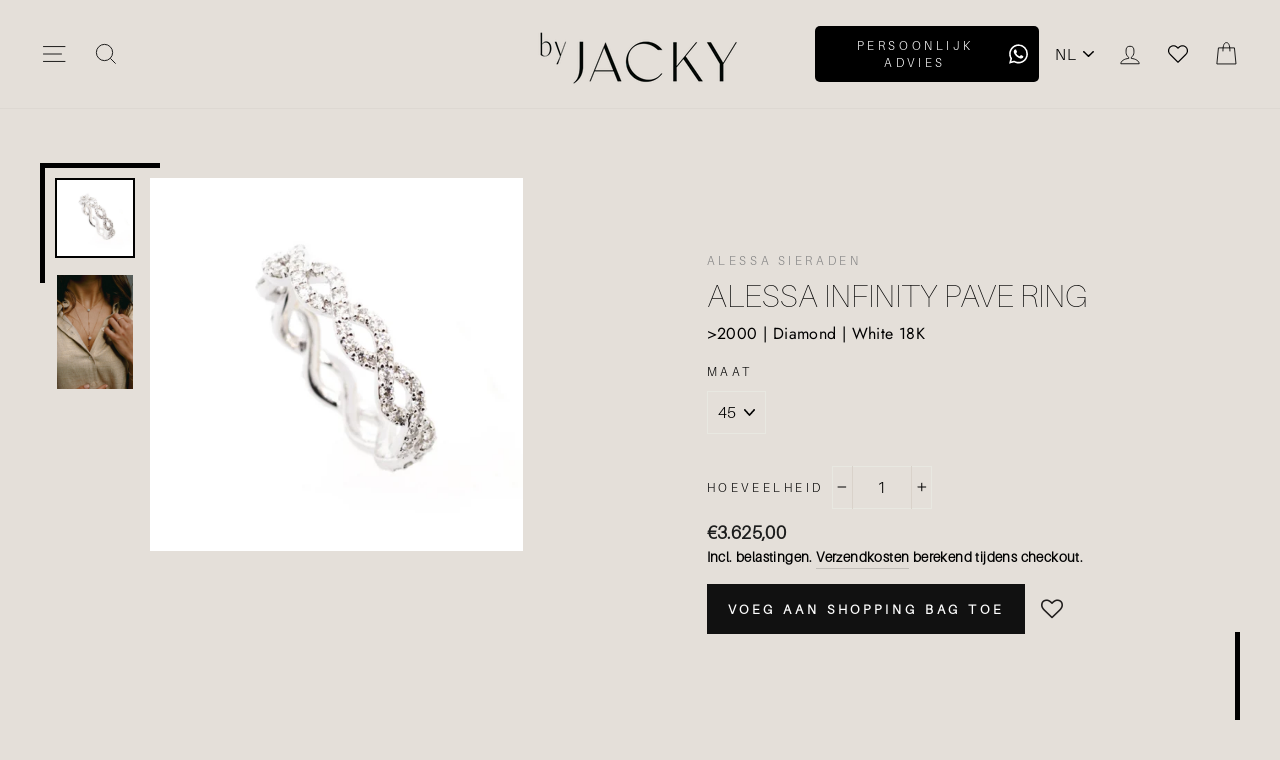

--- FILE ---
content_type: text/html; charset=utf-8
request_url: https://www.by-jacky.nl/nl/products/alessa-infinity-pave-ring
body_size: 30322
content:















<!doctype html>
<html class="no-js" lang="nl" dir="ltr">
<head><!-- ! Yoast SEO -->
<title>byJACKY Your Private Jeweller</title>
  <meta name="description" content="byJACKY creates and curates a high-end jewellery collection, featuring meaningful pieces or create your own custom made jewellery.">
<meta name="google-site-verification" content="IQ4cks6QlqPpYL82TIKq4TpkUIysWWKvuA3RqTM1bTE" />
  <meta name="google-site-verification" content="-XZZ7vxJrCIxnhm82c1CSI1_uEkuGvw-e_jzB094x-g" />
   <meta name="p:domain_verify" content="30c9427ea3554a316d9df45f98177dbe"/><meta charset="utf-8">
  <meta http-equiv="X-UA-Compatible" content="IE=edge,chrome=1">
  <meta name="viewport" content="width=device-width,initial-scale=1">
  <meta name="theme-color" content="#111111"><link rel="preconnect" href="https://cdn.shopify.com">
  <link rel="preconnect" href="https://fonts.shopifycdn.com">
  <link rel="dns-prefetch" href="https://productreviews.shopifycdn.com">
  <link rel="dns-prefetch" href="https://ajax.googleapis.com">
  <link rel="dns-prefetch" href="https://maps.googleapis.com">
  <link rel="dns-prefetch" href="https://maps.gstatic.com"><link rel="shortcut icon" href="//www.by-jacky.nl/cdn/shop/files/byJACKY_MONOGRAM_BLACK_32x32.png?v=1746527348" type="image/png" />
  
<style data-shopify>@font-face {
  font-family: "Bodoni Moda";
  font-weight: 500;
  font-style: normal;
  font-display: swap;
  src: url("//www.by-jacky.nl/cdn/fonts/bodoni_moda/bodonimoda_n5.36d0da1db617c453fb46e8089790ab6dc72c2356.woff2") format("woff2"),
       url("//www.by-jacky.nl/cdn/fonts/bodoni_moda/bodonimoda_n5.40f612bab009769f87511096f185d9228ad3baa3.woff") format("woff");
}

  @font-face {
  font-family: Jost;
  font-weight: 400;
  font-style: normal;
  font-display: swap;
  src: url("//www.by-jacky.nl/cdn/fonts/jost/jost_n4.d47a1b6347ce4a4c9f437608011273009d91f2b7.woff2") format("woff2"),
       url("//www.by-jacky.nl/cdn/fonts/jost/jost_n4.791c46290e672b3f85c3d1c651ef2efa3819eadd.woff") format("woff");
}


  @font-face {
  font-family: Jost;
  font-weight: 600;
  font-style: normal;
  font-display: swap;
  src: url("//www.by-jacky.nl/cdn/fonts/jost/jost_n6.ec1178db7a7515114a2d84e3dd680832b7af8b99.woff2") format("woff2"),
       url("//www.by-jacky.nl/cdn/fonts/jost/jost_n6.b1178bb6bdd3979fef38e103a3816f6980aeaff9.woff") format("woff");
}

  @font-face {
  font-family: Jost;
  font-weight: 400;
  font-style: italic;
  font-display: swap;
  src: url("//www.by-jacky.nl/cdn/fonts/jost/jost_i4.b690098389649750ada222b9763d55796c5283a5.woff2") format("woff2"),
       url("//www.by-jacky.nl/cdn/fonts/jost/jost_i4.fd766415a47e50b9e391ae7ec04e2ae25e7e28b0.woff") format("woff");
}

  @font-face {
  font-family: Jost;
  font-weight: 600;
  font-style: italic;
  font-display: swap;
  src: url("//www.by-jacky.nl/cdn/fonts/jost/jost_i6.9af7e5f39e3a108c08f24047a4276332d9d7b85e.woff2") format("woff2"),
       url("//www.by-jacky.nl/cdn/fonts/jost/jost_i6.2bf310262638f998ed206777ce0b9a3b98b6fe92.woff") format("woff");
}

</style><link href="//www.by-jacky.nl/cdn/shop/t/30/assets/theme.css?v=145480031893540141641746558517" rel="stylesheet" type="text/css" media="all" />
<style data-shopify>:root {
    --typeHeaderPrimary: "Bodoni Moda";
    --typeHeaderFallback: serif;
    --typeHeaderSize: 38px;
    --typeHeaderWeight: 500;
    --typeHeaderLineHeight: 1;
    --typeHeaderSpacing: 0.0em;

    --typeBasePrimary:Jost;
    --typeBaseFallback:sans-serif;
    --typeBaseSize: 16px;
    --typeBaseWeight: 400;
    --typeBaseSpacing: 0.025em;
    --typeBaseLineHeight: 1.6;

    --typeCollectionTitle: 18px;

    --iconWeight: 2px;
    --iconLinecaps: miter;

    
      --buttonRadius: 0px;
    

    --colorGridOverlayOpacity: 0.1;
  }</style><!-- Google Tag Manager -->
  <script>(function(w,d,s,l,i){w[l]=w[l]||[];w[l].push({'gtm.start':
  new Date().getTime(),event:'gtm.js'});var f=d.getElementsByTagName(s)[0],
  j=d.createElement(s),dl=l!='dataLayer'?'&l='+l:'';j.async=true;j.src=
  'https://www.googletagmanager.com/gtm.js?id='+i+dl;f.parentNode.insertBefore(j,f);
  })(window,document,'script','dataLayer','GTM-5QS3NMD');</script>
  <!-- End Google Tag Manager -->  
  
  <script>
    document.documentElement.className = document.documentElement.className.replace('no-js', 'js');

    window.theme = window.theme || {};
    theme.routes = {
      cart: "/nl/cart",
      cartAdd: "/nl/cart/add.js",
      cartChange: "/nl/cart/change"
    };
    theme.strings = {
      soldOut: "Uitverkocht",
      unavailable: "Niet beschikbaar",
      stockLabel: "Maar [count] op voorraad!",
      willNotShipUntil: "Wordt niet eerder verzonden dan [date]",
      willBeInStockAfter: "Op voorraad na [date]",
      waitingForStock: "Voorraad is onderweg",
      savePrice: "Bewaar [saved_amount]",
      cartEmpty: "Je shopping bag is leeg",
      cartTermsConfirmation: "Je moet akkoord gaan met de verkoopvoorwaarden om af te rekenen.."
    };
    theme.settings = {
      dynamicVariantsEnable: true,
      dynamicVariantType: "dropdown",
      cartType: "drawer",
      moneyFormat: "€{{amount_with_comma_separator}}",
      saveType: "dollar",
      recentlyViewedEnabled: false,
      predictiveSearch: true,
      predictiveSearchType: "product,article,page,collection",
      inventoryThreshold: 10,
      quickView: false,
      themeName: 'Impulse',
      themeVersion: "3.5.0"
    };
  </script>

  
  <script>window.performance && window.performance.mark && window.performance.mark('shopify.content_for_header.start');</script><meta name="google-site-verification" content="7W1oXWZZpqzryot7_Phz-OatjMz7QbOLrCRJyB6p_ts">
<meta id="shopify-digital-wallet" name="shopify-digital-wallet" content="/53859844292/digital_wallets/dialog">
<link rel="alternate" hreflang="x-default" href="https://www.by-jacky.nl/products/alessa-infinity-pave-ring">
<link rel="alternate" hreflang="nl" href="https://www.by-jacky.nl/nl/products/alessa-infinity-pave-ring">
<link rel="alternate" type="application/json+oembed" href="https://www.by-jacky.nl/nl/products/alessa-infinity-pave-ring.oembed">
<script async="async" src="/checkouts/internal/preloads.js?locale=nl-NL"></script>
<script id="shopify-features" type="application/json">{"accessToken":"89f71290226c0d42b8214b914d4e3b2a","betas":["rich-media-storefront-analytics"],"domain":"www.by-jacky.nl","predictiveSearch":true,"shopId":53859844292,"locale":"nl"}</script>
<script>var Shopify = Shopify || {};
Shopify.shop = "by-jacky-jewelry.myshopify.com";
Shopify.locale = "nl";
Shopify.currency = {"active":"EUR","rate":"1.0"};
Shopify.country = "NL";
Shopify.theme = {"name":"theme\/main","id":160000049478,"schema_name":"Impulse","schema_version":"3.5.0","theme_store_id":null,"role":"main"};
Shopify.theme.handle = "null";
Shopify.theme.style = {"id":null,"handle":null};
Shopify.cdnHost = "www.by-jacky.nl/cdn";
Shopify.routes = Shopify.routes || {};
Shopify.routes.root = "/nl/";</script>
<script type="module">!function(o){(o.Shopify=o.Shopify||{}).modules=!0}(window);</script>
<script>!function(o){function n(){var o=[];function n(){o.push(Array.prototype.slice.apply(arguments))}return n.q=o,n}var t=o.Shopify=o.Shopify||{};t.loadFeatures=n(),t.autoloadFeatures=n()}(window);</script>
<script id="shop-js-analytics" type="application/json">{"pageType":"product"}</script>
<script defer="defer" async type="module" src="//www.by-jacky.nl/cdn/shopifycloud/shop-js/modules/v2/client.init-shop-cart-sync_CQCZGmk1.nl.esm.js"></script>
<script defer="defer" async type="module" src="//www.by-jacky.nl/cdn/shopifycloud/shop-js/modules/v2/chunk.common_Qh2VktjN.esm.js"></script>
<script type="module">
  await import("//www.by-jacky.nl/cdn/shopifycloud/shop-js/modules/v2/client.init-shop-cart-sync_CQCZGmk1.nl.esm.js");
await import("//www.by-jacky.nl/cdn/shopifycloud/shop-js/modules/v2/chunk.common_Qh2VktjN.esm.js");

  window.Shopify.SignInWithShop?.initShopCartSync?.({"fedCMEnabled":true,"windoidEnabled":true});

</script>
<script>(function() {
  var isLoaded = false;
  function asyncLoad() {
    if (isLoaded) return;
    isLoaded = true;
    var urls = ["https:\/\/formbuilder.hulkapps.com\/skeletopapp.js?shop=by-jacky-jewelry.myshopify.com","https:\/\/assets.smartwishlist.webmarked.net\/static\/v6\/smartwishlist.js?shop=by-jacky-jewelry.myshopify.com","https:\/\/na.shgcdn3.com\/collector.js?shop=by-jacky-jewelry.myshopify.com","https:\/\/ecommplugins-scripts.trustpilot.com\/v2.1\/js\/header.min.js?settings=eyJrZXkiOiJnMk8yaW1DWDFTWFY0OEZnIiwicyI6InNrdSJ9\u0026shop=by-jacky-jewelry.myshopify.com","https:\/\/ecommplugins-trustboxsettings.trustpilot.com\/by-jacky-jewelry.myshopify.com.js?settings=1750923240509\u0026shop=by-jacky-jewelry.myshopify.com","https:\/\/widget.trustpilot.com\/bootstrap\/v5\/tp.widget.sync.bootstrap.min.js?shop=by-jacky-jewelry.myshopify.com","https:\/\/cdn.nfcube.com\/instafeed-689246257058a799bba2e6246d44bc15.js?shop=by-jacky-jewelry.myshopify.com","https:\/\/ecommplugins-scripts.trustpilot.com\/v2.1\/js\/success.min.js?settings=eyJrZXkiOiJnMk8yaW1DWDFTWFY0OEZnIiwicyI6InNrdSIsInQiOlsib3JkZXJzL2Z1bGZpbGxlZCJdLCJ2IjoiIiwiYSI6IiJ9\u0026shop=by-jacky-jewelry.myshopify.com"];
    for (var i = 0; i < urls.length; i++) {
      var s = document.createElement('script');
      s.type = 'text/javascript';
      s.async = true;
      s.src = urls[i];
      var x = document.getElementsByTagName('script')[0];
      x.parentNode.insertBefore(s, x);
    }
  };
  if(window.attachEvent) {
    window.attachEvent('onload', asyncLoad);
  } else {
    window.addEventListener('load', asyncLoad, false);
  }
})();</script>
<script id="__st">var __st={"a":53859844292,"offset":3600,"reqid":"752c389a-261f-4306-8856-1ba2bb3808f0-1767180950","pageurl":"www.by-jacky.nl\/nl\/products\/alessa-infinity-pave-ring","u":"8eca4195b5dc","p":"product","rtyp":"product","rid":7115006509252};</script>
<script>window.ShopifyPaypalV4VisibilityTracking = true;</script>
<script id="form-persister">!function(){'use strict';const t='contact',e='new_comment',n=[[t,t],['blogs',e],['comments',e],[t,'customer']],o='password',r='form_key',c=['recaptcha-v3-token','g-recaptcha-response','h-captcha-response',o],s=()=>{try{return window.sessionStorage}catch{return}},i='__shopify_v',u=t=>t.elements[r],a=function(){const t=[...n].map((([t,e])=>`form[action*='/${t}']:not([data-nocaptcha='true']) input[name='form_type'][value='${e}']`)).join(',');var e;return e=t,()=>e?[...document.querySelectorAll(e)].map((t=>t.form)):[]}();function m(t){const e=u(t);a().includes(t)&&(!e||!e.value)&&function(t){try{if(!s())return;!function(t){const e=s();if(!e)return;const n=u(t);if(!n)return;const o=n.value;o&&e.removeItem(o)}(t);const e=Array.from(Array(32),(()=>Math.random().toString(36)[2])).join('');!function(t,e){u(t)||t.append(Object.assign(document.createElement('input'),{type:'hidden',name:r})),t.elements[r].value=e}(t,e),function(t,e){const n=s();if(!n)return;const r=[...t.querySelectorAll(`input[type='${o}']`)].map((({name:t})=>t)),u=[...c,...r],a={};for(const[o,c]of new FormData(t).entries())u.includes(o)||(a[o]=c);n.setItem(e,JSON.stringify({[i]:1,action:t.action,data:a}))}(t,e)}catch(e){console.error('failed to persist form',e)}}(t)}const f=t=>{if('true'===t.dataset.persistBound)return;const e=function(t,e){const n=function(t){return'function'==typeof t.submit?t.submit:HTMLFormElement.prototype.submit}(t).bind(t);return function(){let t;return()=>{t||(t=!0,(()=>{try{e(),n()}catch(t){(t=>{console.error('form submit failed',t)})(t)}})(),setTimeout((()=>t=!1),250))}}()}(t,(()=>{m(t)}));!function(t,e){if('function'==typeof t.submit&&'function'==typeof e)try{t.submit=e}catch{}}(t,e),t.addEventListener('submit',(t=>{t.preventDefault(),e()})),t.dataset.persistBound='true'};!function(){function t(t){const e=(t=>{const e=t.target;return e instanceof HTMLFormElement?e:e&&e.form})(t);e&&m(e)}document.addEventListener('submit',t),document.addEventListener('DOMContentLoaded',(()=>{const e=a();for(const t of e)f(t);var n;n=document.body,new window.MutationObserver((t=>{for(const e of t)if('childList'===e.type&&e.addedNodes.length)for(const t of e.addedNodes)1===t.nodeType&&'FORM'===t.tagName&&a().includes(t)&&f(t)})).observe(n,{childList:!0,subtree:!0,attributes:!1}),document.removeEventListener('submit',t)}))}()}();</script>
<script integrity="sha256-4kQ18oKyAcykRKYeNunJcIwy7WH5gtpwJnB7kiuLZ1E=" data-source-attribution="shopify.loadfeatures" defer="defer" src="//www.by-jacky.nl/cdn/shopifycloud/storefront/assets/storefront/load_feature-a0a9edcb.js" crossorigin="anonymous"></script>
<script data-source-attribution="shopify.dynamic_checkout.dynamic.init">var Shopify=Shopify||{};Shopify.PaymentButton=Shopify.PaymentButton||{isStorefrontPortableWallets:!0,init:function(){window.Shopify.PaymentButton.init=function(){};var t=document.createElement("script");t.src="https://www.by-jacky.nl/cdn/shopifycloud/portable-wallets/latest/portable-wallets.nl.js",t.type="module",document.head.appendChild(t)}};
</script>
<script data-source-attribution="shopify.dynamic_checkout.buyer_consent">
  function portableWalletsHideBuyerConsent(e){var t=document.getElementById("shopify-buyer-consent"),n=document.getElementById("shopify-subscription-policy-button");t&&n&&(t.classList.add("hidden"),t.setAttribute("aria-hidden","true"),n.removeEventListener("click",e))}function portableWalletsShowBuyerConsent(e){var t=document.getElementById("shopify-buyer-consent"),n=document.getElementById("shopify-subscription-policy-button");t&&n&&(t.classList.remove("hidden"),t.removeAttribute("aria-hidden"),n.addEventListener("click",e))}window.Shopify?.PaymentButton&&(window.Shopify.PaymentButton.hideBuyerConsent=portableWalletsHideBuyerConsent,window.Shopify.PaymentButton.showBuyerConsent=portableWalletsShowBuyerConsent);
</script>
<script data-source-attribution="shopify.dynamic_checkout.cart.bootstrap">document.addEventListener("DOMContentLoaded",(function(){function t(){return document.querySelector("shopify-accelerated-checkout-cart, shopify-accelerated-checkout")}if(t())Shopify.PaymentButton.init();else{new MutationObserver((function(e,n){t()&&(Shopify.PaymentButton.init(),n.disconnect())})).observe(document.body,{childList:!0,subtree:!0})}}));
</script>
<script id='scb4127' type='text/javascript' async='' src='https://www.by-jacky.nl/cdn/shopifycloud/privacy-banner/storefront-banner.js'></script>
<script>window.performance && window.performance.mark && window.performance.mark('shopify.content_for_header.end');</script>
  





  <script type="text/javascript">
    
      window.__shgMoneyFormat = window.__shgMoneyFormat || {"EUR":{"currency":"EUR","currency_symbol":"€","currency_symbol_location":"left","decimal_places":2,"decimal_separator":",","thousands_separator":"."}};
    
    window.__shgCurrentCurrencyCode = window.__shgCurrentCurrencyCode || {
      currency: "EUR",
      currency_symbol: "€",
      decimal_separator: ".",
      thousands_separator: ",",
      decimal_places: 2,
      currency_symbol_location: "left"
    };
  </script>




  <script src="//www.by-jacky.nl/cdn/shop/t/30/assets/vendor-scripts-v7.js" defer="defer"></script><script src="//www.by-jacky.nl/cdn/shop/t/30/assets/theme.js?v=161458069648218063411710250669" defer="defer"></script>

<script type="text/javascript">
  
    window.SHG_CUSTOMER = null;
  
</script>







<link rel="stylesheet" href="//www.by-jacky.nl/cdn/shop/t/30/assets/seedgrow-whatsapp-style.css?v=32773064774679945221710250668"><!-- BEGIN app block: shopify://apps/klaviyo-email-marketing-sms/blocks/klaviyo-onsite-embed/2632fe16-c075-4321-a88b-50b567f42507 -->












  <script async src="https://static.klaviyo.com/onsite/js/Ybjhsj/klaviyo.js?company_id=Ybjhsj"></script>
  <script>!function(){if(!window.klaviyo){window._klOnsite=window._klOnsite||[];try{window.klaviyo=new Proxy({},{get:function(n,i){return"push"===i?function(){var n;(n=window._klOnsite).push.apply(n,arguments)}:function(){for(var n=arguments.length,o=new Array(n),w=0;w<n;w++)o[w]=arguments[w];var t="function"==typeof o[o.length-1]?o.pop():void 0,e=new Promise((function(n){window._klOnsite.push([i].concat(o,[function(i){t&&t(i),n(i)}]))}));return e}}})}catch(n){window.klaviyo=window.klaviyo||[],window.klaviyo.push=function(){var n;(n=window._klOnsite).push.apply(n,arguments)}}}}();</script>

  
    <script id="viewed_product">
      if (item == null) {
        var _learnq = _learnq || [];

        var MetafieldReviews = null
        var MetafieldYotpoRating = null
        var MetafieldYotpoCount = null
        var MetafieldLooxRating = null
        var MetafieldLooxCount = null
        var okendoProduct = null
        var okendoProductReviewCount = null
        var okendoProductReviewAverageValue = null
        try {
          // The following fields are used for Customer Hub recently viewed in order to add reviews.
          // This information is not part of __kla_viewed. Instead, it is part of __kla_viewed_reviewed_items
          MetafieldReviews = {};
          MetafieldYotpoRating = null
          MetafieldYotpoCount = null
          MetafieldLooxRating = null
          MetafieldLooxCount = null

          okendoProduct = null
          // If the okendo metafield is not legacy, it will error, which then requires the new json formatted data
          if (okendoProduct && 'error' in okendoProduct) {
            okendoProduct = null
          }
          okendoProductReviewCount = okendoProduct ? okendoProduct.reviewCount : null
          okendoProductReviewAverageValue = okendoProduct ? okendoProduct.reviewAverageValue : null
        } catch (error) {
          console.error('Error in Klaviyo onsite reviews tracking:', error);
        }

        var item = {
          Name: "Alessa Infinity Pave Ring",
          ProductID: 7115006509252,
          Categories: ["Alessa sieraden","Alle","Bruid","Designer Collectie","Diamant","feestdagen","Ringen","What's new","Witgoud"],
          ImageURL: "https://www.by-jacky.nl/cdn/shop/files/Mijnproject-7_grande.png?v=1706092664",
          URL: "https://www.by-jacky.nl/nl/products/alessa-infinity-pave-ring",
          Brand: "Alessa Jewelry",
          Price: "€3.625,00",
          Value: "3.625,00",
          CompareAtPrice: "€0,00"
        };
        _learnq.push(['track', 'Viewed Product', item]);
        _learnq.push(['trackViewedItem', {
          Title: item.Name,
          ItemId: item.ProductID,
          Categories: item.Categories,
          ImageUrl: item.ImageURL,
          Url: item.URL,
          Metadata: {
            Brand: item.Brand,
            Price: item.Price,
            Value: item.Value,
            CompareAtPrice: item.CompareAtPrice
          },
          metafields:{
            reviews: MetafieldReviews,
            yotpo:{
              rating: MetafieldYotpoRating,
              count: MetafieldYotpoCount,
            },
            loox:{
              rating: MetafieldLooxRating,
              count: MetafieldLooxCount,
            },
            okendo: {
              rating: okendoProductReviewAverageValue,
              count: okendoProductReviewCount,
            }
          }
        }]);
      }
    </script>
  




  <script>
    window.klaviyoReviewsProductDesignMode = false
  </script>







<!-- END app block --><!-- BEGIN app block: shopify://apps/ta-labels-badges/blocks/bss-pl-config-data/91bfe765-b604-49a1-805e-3599fa600b24 --><script
    id='bss-pl-config-data'
>
	let TAE_StoreId = "61916";
	if (typeof BSS_PL == 'undefined' || TAE_StoreId !== "") {
  		var BSS_PL = {};
		BSS_PL.storeId = 61916;
		BSS_PL.currentPlan = "free";
		BSS_PL.apiServerProduction = "https://product-labels-pro.bsscommerce.com";
		BSS_PL.publicAccessToken = "fe59f348c6fae31a57bef31a70dc9934";
		BSS_PL.customerTags = "null";
		BSS_PL.customerId = "null";
		BSS_PL.storeIdCustomOld = 10678;
		BSS_PL.storeIdOldWIthPriority = 12200;
		BSS_PL.storeIdOptimizeAppendLabel = 59637
		BSS_PL.optimizeCodeIds = null; 
		BSS_PL.extendedFeatureIds = null;
		BSS_PL.integration = {"laiReview":{"status":0,"config":[]}};
		BSS_PL.settingsData  = {};
		BSS_PL.configProductMetafields = [];
		BSS_PL.configVariantMetafields = [];
		
		BSS_PL.configData = [].concat({"id":174205,"name":"MUST HAVE","priority":0,"enable_priority":0,"enable":1,"pages":"2,3,4,7","related_product_tag":null,"first_image_tags":null,"img_url":"","public_img_url":"","position":0,"apply":null,"product_type":0,"exclude_products":6,"collection_image_type":0,"product":"15077742117190,7114238361796,7114996252868,15010307506502,14783935086918,14783934759238,14783934595398","variant":"","collection":"","exclude_product_ids":"","collection_image":"","inventory":0,"tags":"","excludeTags":"","vendors":"","from_price":null,"to_price":null,"domain_id":61916,"locations":"","enable_allowed_countries":false,"locales":"","enable_allowed_locales":false,"enable_visibility_date":false,"from_date":null,"to_date":null,"enable_discount_range":false,"discount_type":1,"discount_from":null,"discount_to":null,"label_text":"%3Cp%3EMUST%20HAVE%3C/p%3E","label_text_color":"#ffffff","label_text_background_color":{"type":"hex","value":"#e4dfd9ff"},"label_text_font_size":13,"label_text_no_image":1,"label_text_in_stock":"In Stock","label_text_out_stock":"Sold out","label_shadow":{"blur":"0","h_offset":0,"v_offset":0},"label_opacity":100,"topBottom_padding":4,"border_radius":"120px 120px 120px 120px","border_style":"none","border_size":"0","border_color":"#000000","label_shadow_color":"#808080","label_text_style":0,"label_text_font_family":"Maven Pro","label_text_font_url":"https://product-labels-api.bsscommerce.com/maven_pro.woff2","customer_label_preview_image":null,"label_preview_image":"https://cdn.shopify.com/s/files/1/0538/5984/4292/files/VenusStarHandChain.webp?v=1752756422","label_text_enable":1,"customer_tags":"","exclude_customer_tags":"","customer_type":"allcustomers","exclude_customers":"all_customer_tags","label_on_image":"2","label_type":1,"badge_type":0,"custom_selector":null,"margin_top":8,"margin_bottom":0,"mobile_height_label":6,"mobile_width_label":38,"mobile_font_size_label":10,"emoji":null,"emoji_position":null,"transparent_background":null,"custom_page":null,"check_custom_page":false,"include_custom_page":null,"check_include_custom_page":false,"margin_left":11,"instock":null,"price_range_from":null,"price_range_to":null,"enable_price_range":0,"enable_product_publish":0,"customer_selected_product":null,"selected_product":null,"product_publish_from":null,"product_publish_to":null,"enable_countdown_timer":0,"option_format_countdown":0,"countdown_time":null,"option_end_countdown":null,"start_day_countdown":null,"countdown_type":1,"countdown_daily_from_time":null,"countdown_daily_to_time":null,"countdown_interval_start_time":null,"countdown_interval_length":null,"countdown_interval_break_length":null,"public_url_s3":"","enable_visibility_period":0,"visibility_period":1,"createdAt":"2025-06-26T08:25:03.000Z","customer_ids":"","exclude_customer_ids":"","angle":0,"toolTipText":"","label_shape":"rectangle","label_shape_type":1,"mobile_fixed_percent_label":"percentage","desktop_width_label":32,"desktop_height_label":9,"desktop_fixed_percent_label":"percentage","mobile_position":0,"desktop_label_unlimited_top":8,"desktop_label_unlimited_left":11,"mobile_label_unlimited_top":8,"mobile_label_unlimited_left":11,"mobile_margin_top":8,"mobile_margin_left":8,"mobile_config_label_enable":0,"mobile_default_config":1,"mobile_margin_bottom":0,"enable_fixed_time":0,"fixed_time":null,"statusLabelHoverText":0,"labelHoverTextLink":{"url":"","is_open_in_newtab":true},"labelAltText":"","statusLabelAltText":0,"enable_badge_stock":0,"badge_stock_style":1,"badge_stock_config":null,"enable_multi_badge":0,"animation_type":0,"animation_duration":2,"animation_repeat_option":0,"animation_repeat":0,"desktop_show_badges":1,"mobile_show_badges":1,"desktop_show_labels":1,"mobile_show_labels":1,"label_text_unlimited_stock":"Unlimited Stock","img_plan_id":13,"label_badge_type":"text","deletedAt":null,"desktop_lock_aspect_ratio":true,"mobile_lock_aspect_ratio":true,"img_aspect_ratio":1,"preview_board_width":446,"preview_board_height":446,"set_size_on_mobile":true,"set_position_on_mobile":true,"set_margin_on_mobile":true,"from_stock":null,"to_stock":null,"condition_product_title":"{\"enable\":false,\"type\":1,\"content\":\"\"}","conditions_apply_type":"{\"discount\":1,\"price\":1,\"inventory\":1}","public_font_url":"https://cdn.shopify.com/s/files/1/0538/5984/4292/files/maven_pro_ed9aa84c-80a2-417f-be2c-af0f2b7b1d60.woff2?v=1750926300","font_size_ratio":null,"group_ids":"[]","metafields":"{\"valueProductMetafield\":[],\"valueVariantMetafield\":[],\"matching_type\":1,\"metafield_type\":1}","no_ratio_height":true,"updatedAt":"2025-07-17T12:52:25.000Z","multipleBadge":null,"translations":[],"label_id":174205,"label_text_id":174205,"bg_style":"solid"},);

		
		BSS_PL.configDataBanner = [].concat();

		
		BSS_PL.configDataPopup = [].concat();

		
		BSS_PL.configDataLabelGroup = [].concat();
		
		
		BSS_PL.collectionID = ``;
		BSS_PL.collectionHandle = ``;
		BSS_PL.collectionTitle = ``;

		
		BSS_PL.conditionConfigData = [].concat();
	}
</script>




<style>
    
    
@font-face {
    			font-family: "Maven Pro";
    			src: local("Maven Pro"), url("https://cdn.shopify.com/s/files/1/0538/5984/4292/files/maven_pro_5a5a8011-f23e-48bd-a616-6a584960c8c2.woff2?v=1750924273")
    		}
</style>

<script>
    function bssLoadScripts(src, callback, isDefer = false) {
        const scriptTag = document.createElement('script');
        document.head.appendChild(scriptTag);
        scriptTag.src = src;
        if (isDefer) {
            scriptTag.defer = true;
        } else {
            scriptTag.async = true;
        }
        if (callback) {
            scriptTag.addEventListener('load', function () {
                callback();
            });
        }
    }
    const scriptUrls = [
        "https://cdn.shopify.com/extensions/019b723e-8bc1-7566-8663-5732b167cb62/product-label-547/assets/bss-pl-init-helper.js",
        "https://cdn.shopify.com/extensions/019b723e-8bc1-7566-8663-5732b167cb62/product-label-547/assets/bss-pl-init-config-run-scripts.js",
    ];
    Promise.all(scriptUrls.map((script) => new Promise((resolve) => bssLoadScripts(script, resolve)))).then((res) => {
        console.log('BSS scripts loaded');
        window.bssScriptsLoaded = true;
    });

	function bssInitScripts() {
		if (BSS_PL.configData.length) {
			const enabledFeature = [
				{ type: 1, script: "https://cdn.shopify.com/extensions/019b723e-8bc1-7566-8663-5732b167cb62/product-label-547/assets/bss-pl-init-for-label.js" },
				{ type: 2, badge: [0, 7, 8], script: "https://cdn.shopify.com/extensions/019b723e-8bc1-7566-8663-5732b167cb62/product-label-547/assets/bss-pl-init-for-badge-product-name.js" },
				{ type: 2, badge: [1, 11], script: "https://cdn.shopify.com/extensions/019b723e-8bc1-7566-8663-5732b167cb62/product-label-547/assets/bss-pl-init-for-badge-product-image.js" },
				{ type: 2, badge: 2, script: "https://cdn.shopify.com/extensions/019b723e-8bc1-7566-8663-5732b167cb62/product-label-547/assets/bss-pl-init-for-badge-custom-selector.js" },
				{ type: 2, badge: [3, 9, 10], script: "https://cdn.shopify.com/extensions/019b723e-8bc1-7566-8663-5732b167cb62/product-label-547/assets/bss-pl-init-for-badge-price.js" },
				{ type: 2, badge: 4, script: "https://cdn.shopify.com/extensions/019b723e-8bc1-7566-8663-5732b167cb62/product-label-547/assets/bss-pl-init-for-badge-add-to-cart-btn.js" },
				{ type: 2, badge: 5, script: "https://cdn.shopify.com/extensions/019b723e-8bc1-7566-8663-5732b167cb62/product-label-547/assets/bss-pl-init-for-badge-quantity-box.js" },
				{ type: 2, badge: 6, script: "https://cdn.shopify.com/extensions/019b723e-8bc1-7566-8663-5732b167cb62/product-label-547/assets/bss-pl-init-for-badge-buy-it-now-btn.js" }
			]
				.filter(({ type, badge }) => BSS_PL.configData.some(item => item.label_type === type && (badge === undefined || (Array.isArray(badge) ? badge.includes(item.badge_type) : item.badge_type === badge))) || (type === 1 && BSS_PL.configDataLabelGroup && BSS_PL.configDataLabelGroup.length))
				.map(({ script }) => script);
				
            enabledFeature.forEach((src) => bssLoadScripts(src));

            if (enabledFeature.length) {
                const src = "https://cdn.shopify.com/extensions/019b723e-8bc1-7566-8663-5732b167cb62/product-label-547/assets/bss-product-label-js.js";
                bssLoadScripts(src);
            }
        }

        if (BSS_PL.configDataBanner && BSS_PL.configDataBanner.length) {
            const src = "https://cdn.shopify.com/extensions/019b723e-8bc1-7566-8663-5732b167cb62/product-label-547/assets/bss-product-label-banner.js";
            bssLoadScripts(src);
        }

        if (BSS_PL.configDataPopup && BSS_PL.configDataPopup.length) {
            const src = "https://cdn.shopify.com/extensions/019b723e-8bc1-7566-8663-5732b167cb62/product-label-547/assets/bss-product-label-popup.js";
            bssLoadScripts(src);
        }

        if (window.location.search.includes('bss-pl-custom-selector')) {
            const src = "https://cdn.shopify.com/extensions/019b723e-8bc1-7566-8663-5732b167cb62/product-label-547/assets/bss-product-label-custom-position.js";
            bssLoadScripts(src, null, true);
        }
    }
    bssInitScripts();
</script>


<!-- END app block --><script src="https://cdn.shopify.com/extensions/d32fb49d-7f37-4bc8-bbd0-c4621550dcda/willdesk-live-chat-helpdesk-6/assets/willdesk.min.js" type="text/javascript" defer="defer"></script>
<link href="https://cdn.shopify.com/extensions/019b723e-8bc1-7566-8663-5732b167cb62/product-label-547/assets/bss-pl-style.min.css" rel="stylesheet" type="text/css" media="all">
<link rel="canonical" href="https://www.by-jacky.nl/nl/products/alessa-infinity-pave-ring">
<meta property="og:image" content="https://cdn.shopify.com/s/files/1/0538/5984/4292/files/Mijnproject-7.png?v=1706092664" />
<meta property="og:image:secure_url" content="https://cdn.shopify.com/s/files/1/0538/5984/4292/files/Mijnproject-7.png?v=1706092664" />
<meta property="og:image:width" content="1062" />
<meta property="og:image:height" content="1062" />
<link href="https://monorail-edge.shopifysvc.com" rel="dns-prefetch">
<script>(function(){if ("sendBeacon" in navigator && "performance" in window) {try {var session_token_from_headers = performance.getEntriesByType('navigation')[0].serverTiming.find(x => x.name == '_s').description;} catch {var session_token_from_headers = undefined;}var session_cookie_matches = document.cookie.match(/_shopify_s=([^;]*)/);var session_token_from_cookie = session_cookie_matches && session_cookie_matches.length === 2 ? session_cookie_matches[1] : "";var session_token = session_token_from_headers || session_token_from_cookie || "";function handle_abandonment_event(e) {var entries = performance.getEntries().filter(function(entry) {return /monorail-edge.shopifysvc.com/.test(entry.name);});if (!window.abandonment_tracked && entries.length === 0) {window.abandonment_tracked = true;var currentMs = Date.now();var navigation_start = performance.timing.navigationStart;var payload = {shop_id: 53859844292,url: window.location.href,navigation_start,duration: currentMs - navigation_start,session_token,page_type: "product"};window.navigator.sendBeacon("https://monorail-edge.shopifysvc.com/v1/produce", JSON.stringify({schema_id: "online_store_buyer_site_abandonment/1.1",payload: payload,metadata: {event_created_at_ms: currentMs,event_sent_at_ms: currentMs}}));}}window.addEventListener('pagehide', handle_abandonment_event);}}());</script>
<script id="web-pixels-manager-setup">(function e(e,d,r,n,o){if(void 0===o&&(o={}),!Boolean(null===(a=null===(i=window.Shopify)||void 0===i?void 0:i.analytics)||void 0===a?void 0:a.replayQueue)){var i,a;window.Shopify=window.Shopify||{};var t=window.Shopify;t.analytics=t.analytics||{};var s=t.analytics;s.replayQueue=[],s.publish=function(e,d,r){return s.replayQueue.push([e,d,r]),!0};try{self.performance.mark("wpm:start")}catch(e){}var l=function(){var e={modern:/Edge?\/(1{2}[4-9]|1[2-9]\d|[2-9]\d{2}|\d{4,})\.\d+(\.\d+|)|Firefox\/(1{2}[4-9]|1[2-9]\d|[2-9]\d{2}|\d{4,})\.\d+(\.\d+|)|Chrom(ium|e)\/(9{2}|\d{3,})\.\d+(\.\d+|)|(Maci|X1{2}).+ Version\/(15\.\d+|(1[6-9]|[2-9]\d|\d{3,})\.\d+)([,.]\d+|)( \(\w+\)|)( Mobile\/\w+|) Safari\/|Chrome.+OPR\/(9{2}|\d{3,})\.\d+\.\d+|(CPU[ +]OS|iPhone[ +]OS|CPU[ +]iPhone|CPU IPhone OS|CPU iPad OS)[ +]+(15[._]\d+|(1[6-9]|[2-9]\d|\d{3,})[._]\d+)([._]\d+|)|Android:?[ /-](13[3-9]|1[4-9]\d|[2-9]\d{2}|\d{4,})(\.\d+|)(\.\d+|)|Android.+Firefox\/(13[5-9]|1[4-9]\d|[2-9]\d{2}|\d{4,})\.\d+(\.\d+|)|Android.+Chrom(ium|e)\/(13[3-9]|1[4-9]\d|[2-9]\d{2}|\d{4,})\.\d+(\.\d+|)|SamsungBrowser\/([2-9]\d|\d{3,})\.\d+/,legacy:/Edge?\/(1[6-9]|[2-9]\d|\d{3,})\.\d+(\.\d+|)|Firefox\/(5[4-9]|[6-9]\d|\d{3,})\.\d+(\.\d+|)|Chrom(ium|e)\/(5[1-9]|[6-9]\d|\d{3,})\.\d+(\.\d+|)([\d.]+$|.*Safari\/(?![\d.]+ Edge\/[\d.]+$))|(Maci|X1{2}).+ Version\/(10\.\d+|(1[1-9]|[2-9]\d|\d{3,})\.\d+)([,.]\d+|)( \(\w+\)|)( Mobile\/\w+|) Safari\/|Chrome.+OPR\/(3[89]|[4-9]\d|\d{3,})\.\d+\.\d+|(CPU[ +]OS|iPhone[ +]OS|CPU[ +]iPhone|CPU IPhone OS|CPU iPad OS)[ +]+(10[._]\d+|(1[1-9]|[2-9]\d|\d{3,})[._]\d+)([._]\d+|)|Android:?[ /-](13[3-9]|1[4-9]\d|[2-9]\d{2}|\d{4,})(\.\d+|)(\.\d+|)|Mobile Safari.+OPR\/([89]\d|\d{3,})\.\d+\.\d+|Android.+Firefox\/(13[5-9]|1[4-9]\d|[2-9]\d{2}|\d{4,})\.\d+(\.\d+|)|Android.+Chrom(ium|e)\/(13[3-9]|1[4-9]\d|[2-9]\d{2}|\d{4,})\.\d+(\.\d+|)|Android.+(UC? ?Browser|UCWEB|U3)[ /]?(15\.([5-9]|\d{2,})|(1[6-9]|[2-9]\d|\d{3,})\.\d+)\.\d+|SamsungBrowser\/(5\.\d+|([6-9]|\d{2,})\.\d+)|Android.+MQ{2}Browser\/(14(\.(9|\d{2,})|)|(1[5-9]|[2-9]\d|\d{3,})(\.\d+|))(\.\d+|)|K[Aa][Ii]OS\/(3\.\d+|([4-9]|\d{2,})\.\d+)(\.\d+|)/},d=e.modern,r=e.legacy,n=navigator.userAgent;return n.match(d)?"modern":n.match(r)?"legacy":"unknown"}(),u="modern"===l?"modern":"legacy",c=(null!=n?n:{modern:"",legacy:""})[u],f=function(e){return[e.baseUrl,"/wpm","/b",e.hashVersion,"modern"===e.buildTarget?"m":"l",".js"].join("")}({baseUrl:d,hashVersion:r,buildTarget:u}),m=function(e){var d=e.version,r=e.bundleTarget,n=e.surface,o=e.pageUrl,i=e.monorailEndpoint;return{emit:function(e){var a=e.status,t=e.errorMsg,s=(new Date).getTime(),l=JSON.stringify({metadata:{event_sent_at_ms:s},events:[{schema_id:"web_pixels_manager_load/3.1",payload:{version:d,bundle_target:r,page_url:o,status:a,surface:n,error_msg:t},metadata:{event_created_at_ms:s}}]});if(!i)return console&&console.warn&&console.warn("[Web Pixels Manager] No Monorail endpoint provided, skipping logging."),!1;try{return self.navigator.sendBeacon.bind(self.navigator)(i,l)}catch(e){}var u=new XMLHttpRequest;try{return u.open("POST",i,!0),u.setRequestHeader("Content-Type","text/plain"),u.send(l),!0}catch(e){return console&&console.warn&&console.warn("[Web Pixels Manager] Got an unhandled error while logging to Monorail."),!1}}}}({version:r,bundleTarget:l,surface:e.surface,pageUrl:self.location.href,monorailEndpoint:e.monorailEndpoint});try{o.browserTarget=l,function(e){var d=e.src,r=e.async,n=void 0===r||r,o=e.onload,i=e.onerror,a=e.sri,t=e.scriptDataAttributes,s=void 0===t?{}:t,l=document.createElement("script"),u=document.querySelector("head"),c=document.querySelector("body");if(l.async=n,l.src=d,a&&(l.integrity=a,l.crossOrigin="anonymous"),s)for(var f in s)if(Object.prototype.hasOwnProperty.call(s,f))try{l.dataset[f]=s[f]}catch(e){}if(o&&l.addEventListener("load",o),i&&l.addEventListener("error",i),u)u.appendChild(l);else{if(!c)throw new Error("Did not find a head or body element to append the script");c.appendChild(l)}}({src:f,async:!0,onload:function(){if(!function(){var e,d;return Boolean(null===(d=null===(e=window.Shopify)||void 0===e?void 0:e.analytics)||void 0===d?void 0:d.initialized)}()){var d=window.webPixelsManager.init(e)||void 0;if(d){var r=window.Shopify.analytics;r.replayQueue.forEach((function(e){var r=e[0],n=e[1],o=e[2];d.publishCustomEvent(r,n,o)})),r.replayQueue=[],r.publish=d.publishCustomEvent,r.visitor=d.visitor,r.initialized=!0}}},onerror:function(){return m.emit({status:"failed",errorMsg:"".concat(f," has failed to load")})},sri:function(e){var d=/^sha384-[A-Za-z0-9+/=]+$/;return"string"==typeof e&&d.test(e)}(c)?c:"",scriptDataAttributes:o}),m.emit({status:"loading"})}catch(e){m.emit({status:"failed",errorMsg:(null==e?void 0:e.message)||"Unknown error"})}}})({shopId: 53859844292,storefrontBaseUrl: "https://www.by-jacky.nl",extensionsBaseUrl: "https://extensions.shopifycdn.com/cdn/shopifycloud/web-pixels-manager",monorailEndpoint: "https://monorail-edge.shopifysvc.com/unstable/produce_batch",surface: "storefront-renderer",enabledBetaFlags: ["2dca8a86","a0d5f9d2"],webPixelsConfigList: [{"id":"3168534854","configuration":"{\"accountID\":\"Ybjhsj\",\"webPixelConfig\":\"eyJlbmFibGVBZGRlZFRvQ2FydEV2ZW50cyI6IHRydWV9\"}","eventPayloadVersion":"v1","runtimeContext":"STRICT","scriptVersion":"524f6c1ee37bacdca7657a665bdca589","type":"APP","apiClientId":123074,"privacyPurposes":["ANALYTICS","MARKETING"],"dataSharingAdjustments":{"protectedCustomerApprovalScopes":["read_customer_address","read_customer_email","read_customer_name","read_customer_personal_data","read_customer_phone"]}},{"id":"1929314630","configuration":"{\"accountID\":\"15931\"}","eventPayloadVersion":"v1","runtimeContext":"STRICT","scriptVersion":"363102036fac99816563490492e5399f","type":"APP","apiClientId":4866667,"privacyPurposes":["ANALYTICS","MARKETING","SALE_OF_DATA"],"dataSharingAdjustments":{"protectedCustomerApprovalScopes":["read_customer_email","read_customer_name","read_customer_personal_data","read_customer_phone"]}},{"id":"1065648454","configuration":"{\"config\":\"{\\\"pixel_id\\\":\\\"G-K0Y2YNBV6S\\\",\\\"target_country\\\":\\\"NL\\\",\\\"gtag_events\\\":[{\\\"type\\\":\\\"begin_checkout\\\",\\\"action_label\\\":\\\"G-K0Y2YNBV6S\\\"},{\\\"type\\\":\\\"search\\\",\\\"action_label\\\":\\\"G-K0Y2YNBV6S\\\"},{\\\"type\\\":\\\"view_item\\\",\\\"action_label\\\":[\\\"G-K0Y2YNBV6S\\\",\\\"MC-CL4YWSZ6L8\\\"]},{\\\"type\\\":\\\"purchase\\\",\\\"action_label\\\":[\\\"G-K0Y2YNBV6S\\\",\\\"MC-CL4YWSZ6L8\\\"]},{\\\"type\\\":\\\"page_view\\\",\\\"action_label\\\":[\\\"G-K0Y2YNBV6S\\\",\\\"MC-CL4YWSZ6L8\\\"]},{\\\"type\\\":\\\"add_payment_info\\\",\\\"action_label\\\":\\\"G-K0Y2YNBV6S\\\"},{\\\"type\\\":\\\"add_to_cart\\\",\\\"action_label\\\":\\\"G-K0Y2YNBV6S\\\"}],\\\"enable_monitoring_mode\\\":false}\"}","eventPayloadVersion":"v1","runtimeContext":"OPEN","scriptVersion":"b2a88bafab3e21179ed38636efcd8a93","type":"APP","apiClientId":1780363,"privacyPurposes":[],"dataSharingAdjustments":{"protectedCustomerApprovalScopes":["read_customer_address","read_customer_email","read_customer_name","read_customer_personal_data","read_customer_phone"]}},{"id":"358187334","configuration":"{\"pixel_id\":\"200422621964666\",\"pixel_type\":\"facebook_pixel\",\"metaapp_system_user_token\":\"-\"}","eventPayloadVersion":"v1","runtimeContext":"OPEN","scriptVersion":"ca16bc87fe92b6042fbaa3acc2fbdaa6","type":"APP","apiClientId":2329312,"privacyPurposes":["ANALYTICS","MARKETING","SALE_OF_DATA"],"dataSharingAdjustments":{"protectedCustomerApprovalScopes":["read_customer_address","read_customer_email","read_customer_name","read_customer_personal_data","read_customer_phone"]}},{"id":"shopify-app-pixel","configuration":"{}","eventPayloadVersion":"v1","runtimeContext":"STRICT","scriptVersion":"0450","apiClientId":"shopify-pixel","type":"APP","privacyPurposes":["ANALYTICS","MARKETING"]},{"id":"shopify-custom-pixel","eventPayloadVersion":"v1","runtimeContext":"LAX","scriptVersion":"0450","apiClientId":"shopify-pixel","type":"CUSTOM","privacyPurposes":["ANALYTICS","MARKETING"]}],isMerchantRequest: false,initData: {"shop":{"name":"The Art of Jewellery byJACKY®","paymentSettings":{"currencyCode":"EUR"},"myshopifyDomain":"by-jacky-jewelry.myshopify.com","countryCode":"NL","storefrontUrl":"https:\/\/www.by-jacky.nl\/nl"},"customer":null,"cart":null,"checkout":null,"productVariants":[{"price":{"amount":3625.0,"currencyCode":"EUR"},"product":{"title":"Alessa Infinity Pave Ring","vendor":"Alessa Jewelry","id":"7115006509252","untranslatedTitle":"Alessa Infinity Pave Ring","url":"\/nl\/products\/alessa-infinity-pave-ring","type":"Ring"},"id":"41778097750212","image":{"src":"\/\/www.by-jacky.nl\/cdn\/shop\/files\/Mijnproject-7.png?v=1706092664"},"sku":"AI-R-RG0047-45","title":"45","untranslatedTitle":"45"},{"price":{"amount":3625.0,"currencyCode":"EUR"},"product":{"title":"Alessa Infinity Pave Ring","vendor":"Alessa Jewelry","id":"7115006509252","untranslatedTitle":"Alessa Infinity Pave Ring","url":"\/nl\/products\/alessa-infinity-pave-ring","type":"Ring"},"id":"41778097782980","image":{"src":"\/\/www.by-jacky.nl\/cdn\/shop\/files\/Mijnproject-7.png?v=1706092664"},"sku":"AI-R-RG0047-46","title":"46","untranslatedTitle":"46"},{"price":{"amount":3625.0,"currencyCode":"EUR"},"product":{"title":"Alessa Infinity Pave Ring","vendor":"Alessa Jewelry","id":"7115006509252","untranslatedTitle":"Alessa Infinity Pave Ring","url":"\/nl\/products\/alessa-infinity-pave-ring","type":"Ring"},"id":"41778097815748","image":{"src":"\/\/www.by-jacky.nl\/cdn\/shop\/files\/Mijnproject-7.png?v=1706092664"},"sku":"AI-R-RG0047-47","title":"47","untranslatedTitle":"47"},{"price":{"amount":3625.0,"currencyCode":"EUR"},"product":{"title":"Alessa Infinity Pave Ring","vendor":"Alessa Jewelry","id":"7115006509252","untranslatedTitle":"Alessa Infinity Pave Ring","url":"\/nl\/products\/alessa-infinity-pave-ring","type":"Ring"},"id":"41778097848516","image":{"src":"\/\/www.by-jacky.nl\/cdn\/shop\/files\/Mijnproject-7.png?v=1706092664"},"sku":"AI-R-RG0047-48","title":"48","untranslatedTitle":"48"},{"price":{"amount":3625.0,"currencyCode":"EUR"},"product":{"title":"Alessa Infinity Pave Ring","vendor":"Alessa Jewelry","id":"7115006509252","untranslatedTitle":"Alessa Infinity Pave Ring","url":"\/nl\/products\/alessa-infinity-pave-ring","type":"Ring"},"id":"41778097881284","image":{"src":"\/\/www.by-jacky.nl\/cdn\/shop\/files\/Mijnproject-7.png?v=1706092664"},"sku":"AI-R-RG0047-49","title":"49","untranslatedTitle":"49"},{"price":{"amount":3625.0,"currencyCode":"EUR"},"product":{"title":"Alessa Infinity Pave Ring","vendor":"Alessa Jewelry","id":"7115006509252","untranslatedTitle":"Alessa Infinity Pave Ring","url":"\/nl\/products\/alessa-infinity-pave-ring","type":"Ring"},"id":"41778097914052","image":{"src":"\/\/www.by-jacky.nl\/cdn\/shop\/files\/Mijnproject-7.png?v=1706092664"},"sku":"AI-R-RG0047-50","title":"50","untranslatedTitle":"50"},{"price":{"amount":3625.0,"currencyCode":"EUR"},"product":{"title":"Alessa Infinity Pave Ring","vendor":"Alessa Jewelry","id":"7115006509252","untranslatedTitle":"Alessa Infinity Pave Ring","url":"\/nl\/products\/alessa-infinity-pave-ring","type":"Ring"},"id":"41778097946820","image":{"src":"\/\/www.by-jacky.nl\/cdn\/shop\/files\/Mijnproject-7.png?v=1706092664"},"sku":"AI-R-RG0047-51","title":"51","untranslatedTitle":"51"},{"price":{"amount":3625.0,"currencyCode":"EUR"},"product":{"title":"Alessa Infinity Pave Ring","vendor":"Alessa Jewelry","id":"7115006509252","untranslatedTitle":"Alessa Infinity Pave Ring","url":"\/nl\/products\/alessa-infinity-pave-ring","type":"Ring"},"id":"41778097979588","image":{"src":"\/\/www.by-jacky.nl\/cdn\/shop\/files\/Mijnproject-7.png?v=1706092664"},"sku":"AI-R-RG0047-52","title":"52","untranslatedTitle":"52"},{"price":{"amount":3625.0,"currencyCode":"EUR"},"product":{"title":"Alessa Infinity Pave Ring","vendor":"Alessa Jewelry","id":"7115006509252","untranslatedTitle":"Alessa Infinity Pave Ring","url":"\/nl\/products\/alessa-infinity-pave-ring","type":"Ring"},"id":"41778098012356","image":{"src":"\/\/www.by-jacky.nl\/cdn\/shop\/files\/Mijnproject-7.png?v=1706092664"},"sku":"AI-R-RG0047-53","title":"53","untranslatedTitle":"53"},{"price":{"amount":3625.0,"currencyCode":"EUR"},"product":{"title":"Alessa Infinity Pave Ring","vendor":"Alessa Jewelry","id":"7115006509252","untranslatedTitle":"Alessa Infinity Pave Ring","url":"\/nl\/products\/alessa-infinity-pave-ring","type":"Ring"},"id":"41778098045124","image":{"src":"\/\/www.by-jacky.nl\/cdn\/shop\/files\/Mijnproject-7.png?v=1706092664"},"sku":"AI-R-RG0047-54","title":"54","untranslatedTitle":"54"},{"price":{"amount":3625.0,"currencyCode":"EUR"},"product":{"title":"Alessa Infinity Pave Ring","vendor":"Alessa Jewelry","id":"7115006509252","untranslatedTitle":"Alessa Infinity Pave Ring","url":"\/nl\/products\/alessa-infinity-pave-ring","type":"Ring"},"id":"41778098077892","image":{"src":"\/\/www.by-jacky.nl\/cdn\/shop\/files\/Mijnproject-7.png?v=1706092664"},"sku":"AI-R-RG0047-55","title":"55","untranslatedTitle":"55"},{"price":{"amount":3625.0,"currencyCode":"EUR"},"product":{"title":"Alessa Infinity Pave Ring","vendor":"Alessa Jewelry","id":"7115006509252","untranslatedTitle":"Alessa Infinity Pave Ring","url":"\/nl\/products\/alessa-infinity-pave-ring","type":"Ring"},"id":"41778098110660","image":{"src":"\/\/www.by-jacky.nl\/cdn\/shop\/files\/Mijnproject-7.png?v=1706092664"},"sku":"AI-R-RG0047-56","title":"56","untranslatedTitle":"56"},{"price":{"amount":3625.0,"currencyCode":"EUR"},"product":{"title":"Alessa Infinity Pave Ring","vendor":"Alessa Jewelry","id":"7115006509252","untranslatedTitle":"Alessa Infinity Pave Ring","url":"\/nl\/products\/alessa-infinity-pave-ring","type":"Ring"},"id":"41778098143428","image":{"src":"\/\/www.by-jacky.nl\/cdn\/shop\/files\/Mijnproject-7.png?v=1706092664"},"sku":"AI-R-RG0047-57","title":"57","untranslatedTitle":"57"},{"price":{"amount":3625.0,"currencyCode":"EUR"},"product":{"title":"Alessa Infinity Pave Ring","vendor":"Alessa Jewelry","id":"7115006509252","untranslatedTitle":"Alessa Infinity Pave Ring","url":"\/nl\/products\/alessa-infinity-pave-ring","type":"Ring"},"id":"41778098176196","image":{"src":"\/\/www.by-jacky.nl\/cdn\/shop\/files\/Mijnproject-7.png?v=1706092664"},"sku":"AI-R-RG0047-58","title":"58","untranslatedTitle":"58"},{"price":{"amount":3625.0,"currencyCode":"EUR"},"product":{"title":"Alessa Infinity Pave Ring","vendor":"Alessa Jewelry","id":"7115006509252","untranslatedTitle":"Alessa Infinity Pave Ring","url":"\/nl\/products\/alessa-infinity-pave-ring","type":"Ring"},"id":"41778098208964","image":{"src":"\/\/www.by-jacky.nl\/cdn\/shop\/files\/Mijnproject-7.png?v=1706092664"},"sku":"AI-R-RG0047-59","title":"59","untranslatedTitle":"59"},{"price":{"amount":3625.0,"currencyCode":"EUR"},"product":{"title":"Alessa Infinity Pave Ring","vendor":"Alessa Jewelry","id":"7115006509252","untranslatedTitle":"Alessa Infinity Pave Ring","url":"\/nl\/products\/alessa-infinity-pave-ring","type":"Ring"},"id":"41778098241732","image":{"src":"\/\/www.by-jacky.nl\/cdn\/shop\/files\/Mijnproject-7.png?v=1706092664"},"sku":"AI-R-RG0047-60","title":"60","untranslatedTitle":"60"}],"purchasingCompany":null},},"https://www.by-jacky.nl/cdn","da62cc92w68dfea28pcf9825a4m392e00d0",{"modern":"","legacy":""},{"shopId":"53859844292","storefrontBaseUrl":"https:\/\/www.by-jacky.nl","extensionBaseUrl":"https:\/\/extensions.shopifycdn.com\/cdn\/shopifycloud\/web-pixels-manager","surface":"storefront-renderer","enabledBetaFlags":"[\"2dca8a86\", \"a0d5f9d2\"]","isMerchantRequest":"false","hashVersion":"da62cc92w68dfea28pcf9825a4m392e00d0","publish":"custom","events":"[[\"page_viewed\",{}],[\"product_viewed\",{\"productVariant\":{\"price\":{\"amount\":3625.0,\"currencyCode\":\"EUR\"},\"product\":{\"title\":\"Alessa Infinity Pave Ring\",\"vendor\":\"Alessa Jewelry\",\"id\":\"7115006509252\",\"untranslatedTitle\":\"Alessa Infinity Pave Ring\",\"url\":\"\/nl\/products\/alessa-infinity-pave-ring\",\"type\":\"Ring\"},\"id\":\"41778097750212\",\"image\":{\"src\":\"\/\/www.by-jacky.nl\/cdn\/shop\/files\/Mijnproject-7.png?v=1706092664\"},\"sku\":\"AI-R-RG0047-45\",\"title\":\"45\",\"untranslatedTitle\":\"45\"}}]]"});</script><script>
  window.ShopifyAnalytics = window.ShopifyAnalytics || {};
  window.ShopifyAnalytics.meta = window.ShopifyAnalytics.meta || {};
  window.ShopifyAnalytics.meta.currency = 'EUR';
  var meta = {"product":{"id":7115006509252,"gid":"gid:\/\/shopify\/Product\/7115006509252","vendor":"Alessa Jewelry","type":"Ring","handle":"alessa-infinity-pave-ring","variants":[{"id":41778097750212,"price":362500,"name":"Alessa Infinity Pave Ring - 45","public_title":"45","sku":"AI-R-RG0047-45"},{"id":41778097782980,"price":362500,"name":"Alessa Infinity Pave Ring - 46","public_title":"46","sku":"AI-R-RG0047-46"},{"id":41778097815748,"price":362500,"name":"Alessa Infinity Pave Ring - 47","public_title":"47","sku":"AI-R-RG0047-47"},{"id":41778097848516,"price":362500,"name":"Alessa Infinity Pave Ring - 48","public_title":"48","sku":"AI-R-RG0047-48"},{"id":41778097881284,"price":362500,"name":"Alessa Infinity Pave Ring - 49","public_title":"49","sku":"AI-R-RG0047-49"},{"id":41778097914052,"price":362500,"name":"Alessa Infinity Pave Ring - 50","public_title":"50","sku":"AI-R-RG0047-50"},{"id":41778097946820,"price":362500,"name":"Alessa Infinity Pave Ring - 51","public_title":"51","sku":"AI-R-RG0047-51"},{"id":41778097979588,"price":362500,"name":"Alessa Infinity Pave Ring - 52","public_title":"52","sku":"AI-R-RG0047-52"},{"id":41778098012356,"price":362500,"name":"Alessa Infinity Pave Ring - 53","public_title":"53","sku":"AI-R-RG0047-53"},{"id":41778098045124,"price":362500,"name":"Alessa Infinity Pave Ring - 54","public_title":"54","sku":"AI-R-RG0047-54"},{"id":41778098077892,"price":362500,"name":"Alessa Infinity Pave Ring - 55","public_title":"55","sku":"AI-R-RG0047-55"},{"id":41778098110660,"price":362500,"name":"Alessa Infinity Pave Ring - 56","public_title":"56","sku":"AI-R-RG0047-56"},{"id":41778098143428,"price":362500,"name":"Alessa Infinity Pave Ring - 57","public_title":"57","sku":"AI-R-RG0047-57"},{"id":41778098176196,"price":362500,"name":"Alessa Infinity Pave Ring - 58","public_title":"58","sku":"AI-R-RG0047-58"},{"id":41778098208964,"price":362500,"name":"Alessa Infinity Pave Ring - 59","public_title":"59","sku":"AI-R-RG0047-59"},{"id":41778098241732,"price":362500,"name":"Alessa Infinity Pave Ring - 60","public_title":"60","sku":"AI-R-RG0047-60"}],"remote":false},"page":{"pageType":"product","resourceType":"product","resourceId":7115006509252,"requestId":"752c389a-261f-4306-8856-1ba2bb3808f0-1767180950"}};
  for (var attr in meta) {
    window.ShopifyAnalytics.meta[attr] = meta[attr];
  }
</script>
<script class="analytics">
  (function () {
    var customDocumentWrite = function(content) {
      var jquery = null;

      if (window.jQuery) {
        jquery = window.jQuery;
      } else if (window.Checkout && window.Checkout.$) {
        jquery = window.Checkout.$;
      }

      if (jquery) {
        jquery('body').append(content);
      }
    };

    var hasLoggedConversion = function(token) {
      if (token) {
        return document.cookie.indexOf('loggedConversion=' + token) !== -1;
      }
      return false;
    }

    var setCookieIfConversion = function(token) {
      if (token) {
        var twoMonthsFromNow = new Date(Date.now());
        twoMonthsFromNow.setMonth(twoMonthsFromNow.getMonth() + 2);

        document.cookie = 'loggedConversion=' + token + '; expires=' + twoMonthsFromNow;
      }
    }

    var trekkie = window.ShopifyAnalytics.lib = window.trekkie = window.trekkie || [];
    if (trekkie.integrations) {
      return;
    }
    trekkie.methods = [
      'identify',
      'page',
      'ready',
      'track',
      'trackForm',
      'trackLink'
    ];
    trekkie.factory = function(method) {
      return function() {
        var args = Array.prototype.slice.call(arguments);
        args.unshift(method);
        trekkie.push(args);
        return trekkie;
      };
    };
    for (var i = 0; i < trekkie.methods.length; i++) {
      var key = trekkie.methods[i];
      trekkie[key] = trekkie.factory(key);
    }
    trekkie.load = function(config) {
      trekkie.config = config || {};
      trekkie.config.initialDocumentCookie = document.cookie;
      var first = document.getElementsByTagName('script')[0];
      var script = document.createElement('script');
      script.type = 'text/javascript';
      script.onerror = function(e) {
        var scriptFallback = document.createElement('script');
        scriptFallback.type = 'text/javascript';
        scriptFallback.onerror = function(error) {
                var Monorail = {
      produce: function produce(monorailDomain, schemaId, payload) {
        var currentMs = new Date().getTime();
        var event = {
          schema_id: schemaId,
          payload: payload,
          metadata: {
            event_created_at_ms: currentMs,
            event_sent_at_ms: currentMs
          }
        };
        return Monorail.sendRequest("https://" + monorailDomain + "/v1/produce", JSON.stringify(event));
      },
      sendRequest: function sendRequest(endpointUrl, payload) {
        // Try the sendBeacon API
        if (window && window.navigator && typeof window.navigator.sendBeacon === 'function' && typeof window.Blob === 'function' && !Monorail.isIos12()) {
          var blobData = new window.Blob([payload], {
            type: 'text/plain'
          });

          if (window.navigator.sendBeacon(endpointUrl, blobData)) {
            return true;
          } // sendBeacon was not successful

        } // XHR beacon

        var xhr = new XMLHttpRequest();

        try {
          xhr.open('POST', endpointUrl);
          xhr.setRequestHeader('Content-Type', 'text/plain');
          xhr.send(payload);
        } catch (e) {
          console.log(e);
        }

        return false;
      },
      isIos12: function isIos12() {
        return window.navigator.userAgent.lastIndexOf('iPhone; CPU iPhone OS 12_') !== -1 || window.navigator.userAgent.lastIndexOf('iPad; CPU OS 12_') !== -1;
      }
    };
    Monorail.produce('monorail-edge.shopifysvc.com',
      'trekkie_storefront_load_errors/1.1',
      {shop_id: 53859844292,
      theme_id: 160000049478,
      app_name: "storefront",
      context_url: window.location.href,
      source_url: "//www.by-jacky.nl/cdn/s/trekkie.storefront.8f32c7f0b513e73f3235c26245676203e1209161.min.js"});

        };
        scriptFallback.async = true;
        scriptFallback.src = '//www.by-jacky.nl/cdn/s/trekkie.storefront.8f32c7f0b513e73f3235c26245676203e1209161.min.js';
        first.parentNode.insertBefore(scriptFallback, first);
      };
      script.async = true;
      script.src = '//www.by-jacky.nl/cdn/s/trekkie.storefront.8f32c7f0b513e73f3235c26245676203e1209161.min.js';
      first.parentNode.insertBefore(script, first);
    };
    trekkie.load(
      {"Trekkie":{"appName":"storefront","development":false,"defaultAttributes":{"shopId":53859844292,"isMerchantRequest":null,"themeId":160000049478,"themeCityHash":"14688452212226630418","contentLanguage":"nl","currency":"EUR","eventMetadataId":"6a144823-d475-49d1-976f-69feb217a9de"},"isServerSideCookieWritingEnabled":true,"monorailRegion":"shop_domain","enabledBetaFlags":["65f19447"]},"Session Attribution":{},"S2S":{"facebookCapiEnabled":true,"source":"trekkie-storefront-renderer","apiClientId":580111}}
    );

    var loaded = false;
    trekkie.ready(function() {
      if (loaded) return;
      loaded = true;

      window.ShopifyAnalytics.lib = window.trekkie;

      var originalDocumentWrite = document.write;
      document.write = customDocumentWrite;
      try { window.ShopifyAnalytics.merchantGoogleAnalytics.call(this); } catch(error) {};
      document.write = originalDocumentWrite;

      window.ShopifyAnalytics.lib.page(null,{"pageType":"product","resourceType":"product","resourceId":7115006509252,"requestId":"752c389a-261f-4306-8856-1ba2bb3808f0-1767180950","shopifyEmitted":true});

      var match = window.location.pathname.match(/checkouts\/(.+)\/(thank_you|post_purchase)/)
      var token = match? match[1]: undefined;
      if (!hasLoggedConversion(token)) {
        setCookieIfConversion(token);
        window.ShopifyAnalytics.lib.track("Viewed Product",{"currency":"EUR","variantId":41778097750212,"productId":7115006509252,"productGid":"gid:\/\/shopify\/Product\/7115006509252","name":"Alessa Infinity Pave Ring - 45","price":"3625.00","sku":"AI-R-RG0047-45","brand":"Alessa Jewelry","variant":"45","category":"Ring","nonInteraction":true,"remote":false},undefined,undefined,{"shopifyEmitted":true});
      window.ShopifyAnalytics.lib.track("monorail:\/\/trekkie_storefront_viewed_product\/1.1",{"currency":"EUR","variantId":41778097750212,"productId":7115006509252,"productGid":"gid:\/\/shopify\/Product\/7115006509252","name":"Alessa Infinity Pave Ring - 45","price":"3625.00","sku":"AI-R-RG0047-45","brand":"Alessa Jewelry","variant":"45","category":"Ring","nonInteraction":true,"remote":false,"referer":"https:\/\/www.by-jacky.nl\/nl\/products\/alessa-infinity-pave-ring"});
      }
    });


        var eventsListenerScript = document.createElement('script');
        eventsListenerScript.async = true;
        eventsListenerScript.src = "//www.by-jacky.nl/cdn/shopifycloud/storefront/assets/shop_events_listener-3da45d37.js";
        document.getElementsByTagName('head')[0].appendChild(eventsListenerScript);

})();</script>
  <script>
  if (!window.ga || (window.ga && typeof window.ga !== 'function')) {
    window.ga = function ga() {
      (window.ga.q = window.ga.q || []).push(arguments);
      if (window.Shopify && window.Shopify.analytics && typeof window.Shopify.analytics.publish === 'function') {
        window.Shopify.analytics.publish("ga_stub_called", {}, {sendTo: "google_osp_migration"});
      }
      console.error("Shopify's Google Analytics stub called with:", Array.from(arguments), "\nSee https://help.shopify.com/manual/promoting-marketing/pixels/pixel-migration#google for more information.");
    };
    if (window.Shopify && window.Shopify.analytics && typeof window.Shopify.analytics.publish === 'function') {
      window.Shopify.analytics.publish("ga_stub_initialized", {}, {sendTo: "google_osp_migration"});
    }
  }
</script>
<script
  defer
  src="https://www.by-jacky.nl/cdn/shopifycloud/perf-kit/shopify-perf-kit-2.1.2.min.js"
  data-application="storefront-renderer"
  data-shop-id="53859844292"
  data-render-region="gcp-us-east1"
  data-page-type="product"
  data-theme-instance-id="160000049478"
  data-theme-name="Impulse"
  data-theme-version="3.5.0"
  data-monorail-region="shop_domain"
  data-resource-timing-sampling-rate="10"
  data-shs="true"
  data-shs-beacon="true"
  data-shs-export-with-fetch="true"
  data-shs-logs-sample-rate="1"
  data-shs-beacon-endpoint="https://www.by-jacky.nl/api/collect"
></script>
</head>

<body class="template-product" data-center-text="true" data-button_style="square" data-type_header_capitalize="true" data-type_headers_align_text="true" data-type_product_capitalize="true" data-swatch_style="round" >
  <!-- Google Tag Manager (noscript) -->
  <noscript><iframe src="https://www.googletagmanager.com/ns.html?id=GTM-5QS3NMD"
  height="0" width="0" style="display:none;visibility:hidden"></iframe></noscript>
  <!-- End Google Tag Manager (noscript) -->
  <div id="shopify-section-websensepro-custom-font" class="shopify-section">
  <style data-custom-fonts>
       

         
         
         
         
         
         
         
         
         
         
         
         
         
         
         
         
      
      
      
      
      
      
      


         

           

           
             @font-face {
               font-family: 'Aileron Ultralight';
               src: url(https://cdn.shopify.com/s/files/1/0538/5984/4292/files/Aileron-UltraLight.woff?v=1741168968) format('woff');

                 
               font-style: ;
                 
               
             }


             
               h1{
                 font-family: 'Aileron Ultralight' !important;
                 font-weight: none !important;
               }
             

             


             
               h3{
                 font-family: 'Aileron Ultralight' !important;
                 font-weight: none !important;
               }
             

             
               h4{
                 font-family: 'Aileron Ultralight' !important;
                 font-weight: none !important;
               }
             

             
               h5{
                 font-family: 'Aileron Ultralight' !important;
                 font-weight: none !important;
               }
             

             
               h6{
                 font-family: 'Aileron Ultralight' !important;
                 font-weight: none !important;
               }
             

             

       

    

    

                 

     

    

    

     

    

             

             
         
         
         
         
         
         
         
         
         
         
         
         
         
         
         
         
         
      
      
      
      
      
      
      


         

           

           
             @font-face {
               font-family: 'Aileron Dun';
               src: url(https://cdn.shopify.com/s/files/1/0538/5984/4292/files/Aileron-Thin.woff?v=1741168965) format('woff');

                 
               font-style: ;
                 
               
             }


             

             


             

             

             

             

             

       

    

    

                 

     

    

    

     

    

             

             
         
         
         
         
         
         
         
         
         
         
         
         
         
         
         
         
         
      
      
      
      
      
      
      


         

           

           
             @font-face {
               font-family: 'Aileron Dun';
               src: url(https://cdn.shopify.com/s/files/1/0538/5984/4292/files/Aileron-Thin.woff?v=1741168965) format('woff');

                 
               font-style: ;
                 
               
             }


             

             
               h2{
                 font-family: 'Aileron Dun' !important;
                 font-weight: none !important;
               }
             


             

             

             

             

             

       

    

    

                 

     

    

    

     

    

             

             
         
         
         
         
         
         
         
         
         
         
         
         
         
         
         
         
         
      
      
      
      
      
      
      


         

           

           
             @font-face {
               font-family: 'Aileron Semibold';
               src: url(https://cdn.shopify.com/s/files/1/0538/5984/4292/files/Aileron-SemiBold.woff?v=1741168961) format('woff');

                 
               font-style: ;
                 
               
             }


             

             


             

             

             
               h5{
                 font-family: 'Aileron Semibold' !important;
                 font-weight: none !important;
               }
             

             

             

       

    

    

                 

     

    

    

     

    

             

             
         
         
         
         
         
         
         
         
         
         
         
         
         
         
         
         
         
      
      
      
      
      
      
      


         

           

           
             @font-face {
               font-family: 'Rolroerlicht';
               src: url(https://cdn.shopify.com/s/files/1/0538/5984/4292/files/Aileron-Light.woff?v=1741164901) format('woff');

                 
               font-style: ;
                 
               
             }


             

             


             

             

             

             

             
               p{
                 font-family: 'Rolroerlicht' !important;
                 font-weight: none !important;
               }
             

       
               a{
                 font-family: 'Rolroerlicht' !important;
                 font-weight: none !important;
               }
             

    
               input{
                 font-family: 'Rolroerlicht' !important;
                 font-weight: none !important;
               }
             

    
               label{
                 font-family: 'Rolroerlicht' !important;
                 font-weight: none !important;
               }
             

                 
               legend{
                 font-family: 'Rolroerlicht' !important;
                 font-weight: none !important;
               }
             

     
               button{
                 font-family: 'Rolroerlicht' !important;
                 font-weight: none !important;
               }
             

    
               summary{
                 font-family: 'Rolroerlicht' !important;
                 font-weight: none !important;
               }
             

    
               select{
                 font-family: 'Rolroerlicht' !important;
                 font-weight: none !important;
               }
             

     
               option{
                 font-family: 'Rolroerlicht' !important;
                 font-weight: none !important;
               }
             

    
               small{
                 font-family: 'Rolroerlicht' !important;
                 font-weight: none !important;
               }
             

             
               span{
                 font-family: 'Rolroerlicht' !important;
                 font-weight: none !important;
               }
             

             
         
         
  </style>




</div>
  
  <a class="in-page-link visually-hidden skip-link" href="#MainContent">Ga verder </a>

  <div id="PageContainer" class="page-container">
    <div class="transition-body"><div id="shopify-section-header" class="shopify-section">

<div id="NavDrawer" class="drawer drawer--left">
  <div class="drawer__contents">
    <div class="drawer__fixed-header drawer__fixed-header--full">
      <div class="drawer__header drawer__header--full appear-animation appear-delay-1">
        <div class="h2 drawer__title">
        </div>
        <div class="drawer__close">
          <button type="button" class="drawer__close-button js-drawer-close">
            <svg aria-hidden="true" focusable="false" role="presentation" class="icon icon-close" viewBox="0 0 64 64"><path d="M19 17.61l27.12 27.13m0-27.12L19 44.74"/></svg>
            <span class="icon__fallback-text">Sluit menu</span>
          </button>
        </div>
      </div>
    </div>
    <div class="drawer__scrollable">
      <ul class="mobile-nav" role="navigation" aria-label="Primary"><li class="mobile-nav__item appear-animation appear-delay-2"><div class="mobile-nav__has-sublist"><a href="/nl/collections/all"
                    class="mobile-nav__link mobile-nav__link--top-level"
                    id="Label-nl-collections-all1"
                    >
                    Collecties
                  </a>
                  <div class="mobile-nav__toggle">
                    <button type="button"
                      aria-controls="Linklist-nl-collections-all1"
                      aria-labelledby="Label-nl-collections-all1"
                      class="collapsible-trigger collapsible--auto-height"><span class="collapsible-trigger__icon collapsible-trigger__icon--open" role="presentation">
  <svg aria-hidden="true" focusable="false" role="presentation" class="icon icon--wide icon-chevron-down" viewBox="0 0 28 16"><path d="M1.57 1.59l12.76 12.77L27.1 1.59" stroke-width="2" stroke="#000" fill="none" fill-rule="evenodd"/></svg>
</span>
</button>
                  </div></div><div id="Linklist-nl-collections-all1"
                class="mobile-nav__sublist collapsible-content collapsible-content--all"
                >
                <div class="collapsible-content__inner">
                  <ul class="mobile-nav__sublist"><li class="mobile-nav__item">
                        <div class="mobile-nav__child-item"><a href="/nl/pages/design-your-own-jewellery"
                              class="mobile-nav__link"
                              id="Sublabel-nl-pages-design-your-own-jewellery1"
                              >
                              Custom made Collection
                            </a><button type="button"
                              aria-controls="Sublinklist-nl-collections-all1-nl-pages-design-your-own-jewellery1"
                              aria-labelledby="Sublabel-nl-pages-design-your-own-jewellery1"
                              class="collapsible-trigger"><span class="collapsible-trigger__icon collapsible-trigger__icon--circle collapsible-trigger__icon--open" role="presentation">
  <svg aria-hidden="true" focusable="false" role="presentation" class="icon icon--wide icon-chevron-down" viewBox="0 0 28 16"><path d="M1.57 1.59l12.76 12.77L27.1 1.59" stroke-width="2" stroke="#000" fill="none" fill-rule="evenodd"/></svg>
</span>
</button></div><div
                            id="Sublinklist-nl-collections-all1-nl-pages-design-your-own-jewellery1"
                            aria-labelledby="Sublabel-nl-pages-design-your-own-jewellery1"
                            class="mobile-nav__sublist collapsible-content collapsible-content--all"
                            >
                            <div class="collapsible-content__inner">
                              <ul class="mobile-nav__grandchildlist"><li class="mobile-nav__item">
                                    <a href="/nl/pages/carte-blanche" class="mobile-nav__link">
                                      Carte Blanche
                                    </a>
                                  </li><li class="mobile-nav__item">
                                    <a href="/nl/pages/something-old-something-new" class="mobile-nav__link">
                                      Something old, Something new
                                    </a>
                                  </li></ul>
                            </div>
                          </div></li><li class="mobile-nav__item">
                        <div class="mobile-nav__child-item"><a href="/nl/collections/designer-collection"
                              class="mobile-nav__link"
                              id="Sublabel-nl-collections-designer-collection2"
                              >
                              Designer Collection
                            </a><button type="button"
                              aria-controls="Sublinklist-nl-collections-all1-nl-collections-designer-collection2"
                              aria-labelledby="Sublabel-nl-collections-designer-collection2"
                              class="collapsible-trigger"><span class="collapsible-trigger__icon collapsible-trigger__icon--circle collapsible-trigger__icon--open" role="presentation">
  <svg aria-hidden="true" focusable="false" role="presentation" class="icon icon--wide icon-chevron-down" viewBox="0 0 28 16"><path d="M1.57 1.59l12.76 12.77L27.1 1.59" stroke-width="2" stroke="#000" fill="none" fill-rule="evenodd"/></svg>
</span>
</button></div><div
                            id="Sublinklist-nl-collections-all1-nl-collections-designer-collection2"
                            aria-labelledby="Sublabel-nl-collections-designer-collection2"
                            class="mobile-nav__sublist collapsible-content collapsible-content--all"
                            >
                            <div class="collapsible-content__inner">
                              <ul class="mobile-nav__grandchildlist"><li class="mobile-nav__item">
                                    <a href="/nl/collections/alessa-jewelry" class="mobile-nav__link">
                                      Alessa Jewelry
                                    </a>
                                  </li><li class="mobile-nav__item">
                                    <a href="/nl/collections/antonellis" class="mobile-nav__link">
                                      Antonellis
                                    </a>
                                  </li><li class="mobile-nav__item">
                                    <a href="/nl/collections/beegoddess" class="mobile-nav__link">
                                      BeeGoddess
                                    </a>
                                  </li><li class="mobile-nav__item">
                                    <a href="/nl/collections/designers-de-parme-design" class="mobile-nav__link">
                                      De Parme Design
                                    </a>
                                  </li><li class="mobile-nav__item">
                                    <a href="/nl/collections/karolin-van-loon" class="mobile-nav__link">
                                      Karolin van Loon
                                    </a>
                                  </li><li class="mobile-nav__item">
                                    <a href="/nl/collections/rainbow-k" class="mobile-nav__link">
                                      Rainbow K
                                    </a>
                                  </li><li class="mobile-nav__item">
                                    <a href="/nl/collections/rapport" class="mobile-nav__link">
                                      Rapport London
                                    </a>
                                  </li><li class="mobile-nav__item">
                                    <a href="/nl/collections/vhernier" class="mobile-nav__link">
                                      Vhernier
                                    </a>
                                  </li><li class="mobile-nav__item">
                                    <a href="/nl/collections/vieri" class="mobile-nav__link">
                                      Vieri
                                    </a>
                                  </li><li class="mobile-nav__item">
                                    <a href="https://www.by-jacky.nl/collections/wolf" class="mobile-nav__link">
                                      WOLF
                                    </a>
                                  </li><li class="mobile-nav__item">
                                    <a href="/nl/collections/yvonne-leon" class="mobile-nav__link">
                                      Yvonne Leon
                                    </a>
                                  </li></ul>
                            </div>
                          </div></li><li class="mobile-nav__item">
                        <div class="mobile-nav__child-item"><a href="/nl/collections/fundemental-collection"
                              class="mobile-nav__link"
                              id="Sublabel-nl-collections-fundemental-collection3"
                              >
                              Fundamental Collection
                            </a></div></li><li class="mobile-nav__item">
                        <div class="mobile-nav__child-item"><a href="/nl/pages/jcy-crest-collection"
                              class="mobile-nav__link"
                              id="Sublabel-nl-pages-jcy-crest-collection4"
                              >
                              JCY Collection
                            </a><button type="button"
                              aria-controls="Sublinklist-nl-collections-all1-nl-pages-jcy-crest-collection4"
                              aria-labelledby="Sublabel-nl-pages-jcy-crest-collection4"
                              class="collapsible-trigger"><span class="collapsible-trigger__icon collapsible-trigger__icon--circle collapsible-trigger__icon--open" role="presentation">
  <svg aria-hidden="true" focusable="false" role="presentation" class="icon icon--wide icon-chevron-down" viewBox="0 0 28 16"><path d="M1.57 1.59l12.76 12.77L27.1 1.59" stroke-width="2" stroke="#000" fill="none" fill-rule="evenodd"/></svg>
</span>
</button></div><div
                            id="Sublinklist-nl-collections-all1-nl-pages-jcy-crest-collection4"
                            aria-labelledby="Sublabel-nl-pages-jcy-crest-collection4"
                            class="mobile-nav__sublist collapsible-content collapsible-content--all"
                            >
                            <div class="collapsible-content__inner">
                              <ul class="mobile-nav__grandchildlist"><li class="mobile-nav__item">
                                    <a href="/nl/collections/jcy-crest-collection" class="mobile-nav__link">
                                      JCY Crest Collection
                                    </a>
                                  </li><li class="mobile-nav__item">
                                    <a href="/nl/collections/signature-collection" class="mobile-nav__link">
                                      JCY Signature Collection
                                    </a>
                                  </li></ul>
                            </div>
                          </div></li></ul>
                </div>
              </div></li><li class="mobile-nav__item appear-animation appear-delay-3"><div class="mobile-nav__has-sublist"><a href="/nl/collections/all"
                    class="mobile-nav__link mobile-nav__link--top-level"
                    id="Label-nl-collections-all2"
                    >
                    Juwelen 
                  </a>
                  <div class="mobile-nav__toggle">
                    <button type="button"
                      aria-controls="Linklist-nl-collections-all2"
                      aria-labelledby="Label-nl-collections-all2"
                      class="collapsible-trigger collapsible--auto-height"><span class="collapsible-trigger__icon collapsible-trigger__icon--open" role="presentation">
  <svg aria-hidden="true" focusable="false" role="presentation" class="icon icon--wide icon-chevron-down" viewBox="0 0 28 16"><path d="M1.57 1.59l12.76 12.77L27.1 1.59" stroke-width="2" stroke="#000" fill="none" fill-rule="evenodd"/></svg>
</span>
</button>
                  </div></div><div id="Linklist-nl-collections-all2"
                class="mobile-nav__sublist collapsible-content collapsible-content--all"
                >
                <div class="collapsible-content__inner">
                  <ul class="mobile-nav__sublist"><li class="mobile-nav__item">
                        <div class="mobile-nav__child-item"><a href="/nl/collections/rings"
                              class="mobile-nav__link"
                              id="Sublabel-nl-collections-rings1"
                              >
                              Ringen
                            </a><button type="button"
                              aria-controls="Sublinklist-nl-collections-all2-nl-collections-rings1"
                              aria-labelledby="Sublabel-nl-collections-rings1"
                              class="collapsible-trigger"><span class="collapsible-trigger__icon collapsible-trigger__icon--circle collapsible-trigger__icon--open" role="presentation">
  <svg aria-hidden="true" focusable="false" role="presentation" class="icon icon--wide icon-chevron-down" viewBox="0 0 28 16"><path d="M1.57 1.59l12.76 12.77L27.1 1.59" stroke-width="2" stroke="#000" fill="none" fill-rule="evenodd"/></svg>
</span>
</button></div><div
                            id="Sublinklist-nl-collections-all2-nl-collections-rings1"
                            aria-labelledby="Sublabel-nl-collections-rings1"
                            class="mobile-nav__sublist collapsible-content collapsible-content--all"
                            >
                            <div class="collapsible-content__inner">
                              <ul class="mobile-nav__grandchildlist"><li class="mobile-nav__item">
                                    <a href="/nl/collections/engagement-rings" class="mobile-nav__link">
                                      Verlovingsringen
                                    </a>
                                  </li></ul>
                            </div>
                          </div></li><li class="mobile-nav__item">
                        <div class="mobile-nav__child-item"><a href="/nl/collections/earrings"
                              class="mobile-nav__link"
                              id="Sublabel-nl-collections-earrings2"
                              >
                              Oorbellen
                            </a></div></li><li class="mobile-nav__item">
                        <div class="mobile-nav__child-item"><a href="/nl/collections/bracelets"
                              class="mobile-nav__link"
                              id="Sublabel-nl-collections-bracelets3"
                              >
                              Armbanden
                            </a></div></li><li class="mobile-nav__item">
                        <div class="mobile-nav__child-item"><a href="/nl/collections/necklaces"
                              class="mobile-nav__link"
                              id="Sublabel-nl-collections-necklaces4"
                              >
                              Colliers
                            </a></div></li><li class="mobile-nav__item">
                        <div class="mobile-nav__child-item"><a href="/nl/collections/accessory"
                              class="mobile-nav__link"
                              id="Sublabel-nl-collections-accessory5"
                              >
                              Juwelen Essentials
                            </a></div></li></ul>
                </div>
              </div></li><li class="mobile-nav__item appear-animation appear-delay-4"><div class="mobile-nav__has-sublist"><a href="/nl/pages/services"
                    class="mobile-nav__link mobile-nav__link--top-level"
                    id="Label-nl-pages-services3"
                    >
                    Services
                  </a>
                  <div class="mobile-nav__toggle">
                    <button type="button"
                      aria-controls="Linklist-nl-pages-services3"
                      aria-labelledby="Label-nl-pages-services3"
                      class="collapsible-trigger collapsible--auto-height"><span class="collapsible-trigger__icon collapsible-trigger__icon--open" role="presentation">
  <svg aria-hidden="true" focusable="false" role="presentation" class="icon icon--wide icon-chevron-down" viewBox="0 0 28 16"><path d="M1.57 1.59l12.76 12.77L27.1 1.59" stroke-width="2" stroke="#000" fill="none" fill-rule="evenodd"/></svg>
</span>
</button>
                  </div></div><div id="Linklist-nl-pages-services3"
                class="mobile-nav__sublist collapsible-content collapsible-content--all"
                >
                <div class="collapsible-content__inner">
                  <ul class="mobile-nav__sublist"><li class="mobile-nav__item">
                        <div class="mobile-nav__child-item"><a href="/nl/pages/personal-shopping"
                              class="mobile-nav__link"
                              id="Sublabel-nl-pages-personal-shopping1"
                              >
                              Persoonlijk advies
                            </a></div></li><li class="mobile-nav__item">
                        <div class="mobile-nav__child-item"><a href="/nl/pages/find-your-perfect-engagement-ring"
                              class="mobile-nav__link"
                              id="Sublabel-nl-pages-find-your-perfect-engagement-ring2"
                              >
                              Vind de perfecte verlovingsring
                            </a></div></li><li class="mobile-nav__item">
                        <div class="mobile-nav__child-item"><a href="/nl/pages/taking-care-of-your-jewellery"
                              class="mobile-nav__link"
                              id="Sublabel-nl-pages-taking-care-of-your-jewellery3"
                              >
                              Juwelen Verzorgingsservices 
                            </a></div></li><li class="mobile-nav__item">
                        <div class="mobile-nav__child-item"><a href="https://www.by-jacky.nl/pages/size-chart"
                              class="mobile-nav__link"
                              id="Sublabel-https-www-by-jacky-nl-pages-size-chart4"
                              >
                              Maattabel
                            </a></div></li><li class="mobile-nav__item">
                        <div class="mobile-nav__child-item"><a href="/nl/pages/your-celebration"
                              class="mobile-nav__link"
                              id="Sublabel-nl-pages-your-celebration5"
                              >
                              Your Celebration
                            </a></div></li><li class="mobile-nav__item">
                        <div class="mobile-nav__child-item"><a href="/nl/pages/private-masterclasses"
                              class="mobile-nav__link"
                              id="Sublabel-nl-pages-private-masterclasses6"
                              >
                              Privémasterclasses
                            </a></div></li></ul>
                </div>
              </div></li><li class="mobile-nav__item appear-animation appear-delay-5"><div class="mobile-nav__has-sublist"><a href="/nl/pages/brand-story/brand-story-pcwzxjee"
                    class="mobile-nav__link mobile-nav__link--top-level"
                    id="Label-nl-pages-brand-story-brand-story-pcwzxjee4"
                    >
                    Our story 
                  </a>
                  <div class="mobile-nav__toggle">
                    <button type="button"
                      aria-controls="Linklist-nl-pages-brand-story-brand-story-pcwzxjee4"
                      aria-labelledby="Label-nl-pages-brand-story-brand-story-pcwzxjee4"
                      class="collapsible-trigger collapsible--auto-height"><span class="collapsible-trigger__icon collapsible-trigger__icon--open" role="presentation">
  <svg aria-hidden="true" focusable="false" role="presentation" class="icon icon--wide icon-chevron-down" viewBox="0 0 28 16"><path d="M1.57 1.59l12.76 12.77L27.1 1.59" stroke-width="2" stroke="#000" fill="none" fill-rule="evenodd"/></svg>
</span>
</button>
                  </div></div><div id="Linklist-nl-pages-brand-story-brand-story-pcwzxjee4"
                class="mobile-nav__sublist collapsible-content collapsible-content--all"
                >
                <div class="collapsible-content__inner">
                  <ul class="mobile-nav__sublist"><li class="mobile-nav__item">
                        <div class="mobile-nav__child-item"><a href="/nl/pages/founder-s-story/founder-s-story-twscn8uj"
                              class="mobile-nav__link"
                              id="Sublabel-nl-pages-founder-s-story-founder-s-story-twscn8uj1"
                              >
                              Oprichtersverhaal
                            </a></div></li><li class="mobile-nav__item">
                        <div class="mobile-nav__child-item"><a href="https://www.by-jacky.nl/pages/coverages"
                              class="mobile-nav__link"
                              id="Sublabel-https-www-by-jacky-nl-pages-coverages2"
                              >
                              PR
                            </a></div></li><li class="mobile-nav__item">
                        <div class="mobile-nav__child-item"><a href="/nl/pages/jewellery-club-byjacky"
                              class="mobile-nav__link"
                              id="Sublabel-nl-pages-jewellery-club-byjacky3"
                              >
                              Jewellery Club byJACKY
                            </a></div></li></ul>
                </div>
              </div></li><li class="mobile-nav__item appear-animation appear-delay-6"><a href="/nl/blogs/our-story-1" class="mobile-nav__link mobile-nav__link--top-level">Verhalen</a></li><li class="mobile-nav__item appear-animation appear-delay-7"><a href="/nl/pages/contact" class="mobile-nav__link mobile-nav__link--top-level">Contact </a></li><li class="mobile-nav__item mobile-nav__item--secondary">
            <div class="grid"><div class="grid__item one-half appear-animation appear-delay-8">
                  <a href="/nl/account" class="mobile-nav__link">Log in
</a>
                </div></div>
          </li></ul><ul class="mobile-nav__social appear-animation appear-delay-9"><li class="mobile-nav__social-item">
            <a target="_blank" rel="noopener" href="https://www.instagram.com/theartofjewellerybyjacky/" title="The Art of Jewellery byJACKY® op Instagram">
              <svg aria-hidden="true" focusable="false" role="presentation" class="icon icon-instagram" viewBox="0 0 32 32"><path fill="#444" d="M16 3.094c4.206 0 4.7.019 6.363.094 1.538.069 2.369.325 2.925.544.738.287 1.262.625 1.813 1.175s.894 1.075 1.175 1.813c.212.556.475 1.387.544 2.925.075 1.662.094 2.156.094 6.363s-.019 4.7-.094 6.363c-.069 1.538-.325 2.369-.544 2.925-.288.738-.625 1.262-1.175 1.813s-1.075.894-1.813 1.175c-.556.212-1.387.475-2.925.544-1.663.075-2.156.094-6.363.094s-4.7-.019-6.363-.094c-1.537-.069-2.369-.325-2.925-.544-.737-.288-1.263-.625-1.813-1.175s-.894-1.075-1.175-1.813c-.212-.556-.475-1.387-.544-2.925-.075-1.663-.094-2.156-.094-6.363s.019-4.7.094-6.363c.069-1.537.325-2.369.544-2.925.287-.737.625-1.263 1.175-1.813s1.075-.894 1.813-1.175c.556-.212 1.388-.475 2.925-.544 1.662-.081 2.156-.094 6.363-.094zm0-2.838c-4.275 0-4.813.019-6.494.094-1.675.075-2.819.344-3.819.731-1.037.4-1.913.944-2.788 1.819S1.486 4.656 1.08 5.688c-.387 1-.656 2.144-.731 3.825-.075 1.675-.094 2.213-.094 6.488s.019 4.813.094 6.494c.075 1.675.344 2.819.731 3.825.4 1.038.944 1.913 1.819 2.788s1.756 1.413 2.788 1.819c1 .387 2.144.656 3.825.731s2.213.094 6.494.094 4.813-.019 6.494-.094c1.675-.075 2.819-.344 3.825-.731 1.038-.4 1.913-.944 2.788-1.819s1.413-1.756 1.819-2.788c.387-1 .656-2.144.731-3.825s.094-2.212.094-6.494-.019-4.813-.094-6.494c-.075-1.675-.344-2.819-.731-3.825-.4-1.038-.944-1.913-1.819-2.788s-1.756-1.413-2.788-1.819c-1-.387-2.144-.656-3.825-.731C20.812.275 20.275.256 16 .256z"/><path fill="#444" d="M16 7.912a8.088 8.088 0 0 0 0 16.175c4.463 0 8.087-3.625 8.087-8.088s-3.625-8.088-8.088-8.088zm0 13.338a5.25 5.25 0 1 1 0-10.5 5.25 5.25 0 1 1 0 10.5zM26.294 7.594a1.887 1.887 0 1 1-3.774.002 1.887 1.887 0 0 1 3.774-.003z"/></svg>
              <span class="icon__fallback-text">Instagram</span>
            </a>
          </li><li class="mobile-nav__social-item">
            <a target="_blank" rel="noopener" href="https://www.facebook.com/byjackyjewellery" title="The Art of Jewellery byJACKY® op Facebook">
              <svg aria-hidden="true" focusable="false" role="presentation" class="icon icon-facebook" viewBox="0 0 32 32"><path fill="#444" d="M18.56 31.36V17.28h4.48l.64-5.12h-5.12v-3.2c0-1.28.64-2.56 2.56-2.56h2.56V1.28H19.2c-3.84 0-7.04 2.56-7.04 7.04v3.84H7.68v5.12h4.48v14.08h6.4z"/></svg>
              <span class="icon__fallback-text">Facebook</span>
            </a>
          </li><li class="mobile-nav__social-item">
            <a target="_blank" rel="noopener" href="https://nl.pinterest.com/TheArtofJewellerybyJacky/" title="The Art of Jewellery byJACKY® op Pinterest">
              <svg aria-hidden="true" focusable="false" role="presentation" class="icon icon-pinterest" viewBox="0 0 32 32"><path fill="#444" d="M27.52 9.6c-.64-5.76-6.4-8.32-12.8-7.68-4.48.64-9.6 4.48-9.6 10.24 0 3.2.64 5.76 3.84 6.4 1.28-2.56-.64-3.2-.64-4.48-1.28-7.04 8.32-12.16 13.44-7.04 3.2 3.84 1.28 14.08-4.48 13.44-5.12-1.28 2.56-9.6-1.92-11.52-3.2-1.28-5.12 4.48-3.84 7.04-1.28 4.48-3.2 8.96-1.92 15.36 2.56-1.92 3.84-5.76 4.48-9.6 1.28.64 1.92 1.92 3.84 1.92 6.4-.64 10.24-7.68 9.6-14.08z"/></svg>
              <span class="icon__fallback-text">Pinterest</span>
            </a>
          </li><li class="mobile-nav__social-item">
            <a target="_blank" rel="noopener" href="https://www.tiktok.com/@theartofjewellerybyjacky?lang=nl-NL" title="The Art of Jewellery byJACKY® op TickTok">
              <svg aria-hidden="true" focusable="false" role="presentation" class="icon icon-tiktok" viewBox="0 0 2859 3333"><path d="M2081 0c55 473 319 755 778 785v532c-266 26-499-61-770-225v995c0 1264-1378 1659-1932 753-356-583-138-1606 1004-1647v561c-87 14-180 36-265 65-254 86-398 247-358 531 77 544 1075 705 992-358V1h551z"/></svg>
              <span class="icon__fallback-text">TikTok</span>
            </a>
          </li><li class="mobile-nav__social-item">
            <a target="_blank" rel="noopener" href="https://www.linkedin.com/company/by-jacky/" title="The Art of Jewellery byJACKY® op LinkedIn">
              <svg aria-hidden="true" focusable="false" role="presentation" class="icon icon-linkedin" viewBox="0 0 24 24"><path d="M4.98 3.5C4.98 4.881 3.87 6 2.5 6S.02 4.881.02 3.5C.02 2.12 1.13 1 2.5 1s2.48 1.12 2.48 2.5zM5 8H0v16h5V8zm7.982 0H8.014v16h4.969v-8.399c0-4.67 6.029-5.052 6.029 0V24H24V13.869c0-7.88-8.922-7.593-11.018-3.714V8z"/></svg>
              <span class="icon__fallback-text">LinkedIn</span>
            </a>
          </li></ul>
    </div>
  </div>
</div>
<div id="CartDrawer" class="drawer drawer--right">
    <form action="/nl/cart" method="post" novalidate class="drawer__contents">
      <div class="drawer__fixed-header">
        <div class="drawer__header appear-animation appear-delay-1">
          <div class="h2 drawer__title">Shopping bag</div>
          <div class="drawer__close">
            <button type="button" class="drawer__close-button js-drawer-close">
              <svg aria-hidden="true" focusable="false" role="presentation" class="icon icon-close" viewBox="0 0 64 64"><path d="M19 17.61l27.12 27.13m0-27.12L19 44.74"/></svg>
              <span class="icon__fallback-text">Sluit shopping bag</span>
            </button>
          </div>
        </div>
      </div>

      <div id="CartContainer" class="drawer__inner"></div>
    </form>
  </div>

<style>
  .site-nav__link,
  .site-nav__dropdown-link:not(.site-nav__dropdown-link--top-level) {
    font-size: 13px;
  }
  
    .site-nav__link, .mobile-nav__link--top-level {
      text-transform: uppercase;
      letter-spacing: 0.2em;
    }
    .mobile-nav__link--top-level {
      font-size: 1.1em;
    }
  

  

  
.site-header {
      box-shadow: 0 0 1px rgba(0,0,0,0.2);
    }

    .toolbar + .header-sticky-wrapper .site-header {
      border-top: 0;
    }</style>

<div data-section-id="header" data-section-type="header-section"><div class="header-sticky-wrapper">
    <div class="header-wrapper"><header
        class="site-header"
        data-sticky="true">
        <div class="page-width">
          <div
            class="header-layout header-layout--center-left"
            data-logo-align="center"><div class="header-item header-item--left header-item--navigation"><ul
  class="site-nav site-navigation navigation-list"
  
    role="navigation" aria-label="Primary"
  ><li
      class="site-nav__item site-nav__expanded-item site-nav--has-dropdown site-nav--is-megamenu"
      aria-haspopup="true">

      <a href="/nl/collections/all" class="site-nav__link site-nav__link--underline site-nav__link--has-dropdown">
        Collecties
      </a><div class="site-nav__dropdown megamenu text-left">
          <div class="page-width">
            <div class="grid">
              <div class="grid__item medium-up--one-fifth appear-animation appear-delay-1"><div class="h5">
                    <a href="/nl/pages/design-your-own-jewellery" class="site-nav__dropdown-link site-nav__dropdown-link--top-level">Custom made Collection</a>
                  </div><div>
                      <a href="/nl/pages/carte-blanche" class="site-nav__dropdown-link">
                        Carte Blanche
                      </a>
                    </div><div>
                      <a href="/nl/pages/something-old-something-new" class="site-nav__dropdown-link">
                        Something old, Something new
                      </a>
                    </div></div><div class="grid__item medium-up--one-fifth appear-animation appear-delay-2"><div class="h5">
                    <a href="/nl/collections/designer-collection" class="site-nav__dropdown-link site-nav__dropdown-link--top-level">Designer Collection</a>
                  </div><div>
                      <a href="/nl/collections/alessa-jewelry" class="site-nav__dropdown-link">
                        Alessa Jewelry
                      </a>
                    </div><div>
                      <a href="/nl/collections/antonellis" class="site-nav__dropdown-link">
                        Antonellis
                      </a>
                    </div><div>
                      <a href="/nl/collections/beegoddess" class="site-nav__dropdown-link">
                        BeeGoddess
                      </a>
                    </div><div>
                      <a href="/nl/collections/designers-de-parme-design" class="site-nav__dropdown-link">
                        De Parme Design
                      </a>
                    </div><div>
                      <a href="/nl/collections/karolin-van-loon" class="site-nav__dropdown-link">
                        Karolin van Loon
                      </a>
                    </div><div>
                      <a href="/nl/collections/rainbow-k" class="site-nav__dropdown-link">
                        Rainbow K
                      </a>
                    </div><div>
                      <a href="/nl/collections/rapport" class="site-nav__dropdown-link">
                        Rapport London
                      </a>
                    </div><div>
                      <a href="/nl/collections/vhernier" class="site-nav__dropdown-link">
                        Vhernier
                      </a>
                    </div><div>
                      <a href="/nl/collections/vieri" class="site-nav__dropdown-link">
                        Vieri
                      </a>
                    </div><div>
                      <a href="https://www.by-jacky.nl/collections/wolf" class="site-nav__dropdown-link">
                        WOLF
                      </a>
                    </div><div>
                      <a href="/nl/collections/yvonne-leon" class="site-nav__dropdown-link">
                        Yvonne Leon
                      </a>
                    </div></div><div class="grid__item medium-up--one-fifth appear-animation appear-delay-3"><div class="h5">
                    <a href="/nl/collections/fundemental-collection" class="site-nav__dropdown-link site-nav__dropdown-link--top-level">Fundamental Collection</a>
                  </div></div><div class="grid__item medium-up--one-fifth appear-animation appear-delay-4"><div class="h5">
                    <a href="/nl/pages/jcy-crest-collection" class="site-nav__dropdown-link site-nav__dropdown-link--top-level">JCY Collection</a>
                  </div><div>
                      <a href="/nl/collections/jcy-crest-collection" class="site-nav__dropdown-link">
                        JCY Crest Collection
                      </a>
                    </div><div>
                      <a href="/nl/collections/signature-collection" class="site-nav__dropdown-link">
                        JCY Signature Collection
                      </a>
                    </div></div>
            </div>
          </div>
        </div></li><li
      class="site-nav__item site-nav__expanded-item site-nav--has-dropdown site-nav--is-megamenu"
      aria-haspopup="true">

      <a href="/nl/collections/all" class="site-nav__link site-nav__link--underline site-nav__link--has-dropdown">
        Juwelen 
      </a><div class="site-nav__dropdown megamenu text-left">
          <div class="page-width">
            <div class="grid">
              <div class="grid__item medium-up--one-fifth appear-animation appear-delay-1"><div class="h5">
                    <a href="/nl/collections/rings" class="site-nav__dropdown-link site-nav__dropdown-link--top-level">Ringen</a>
                  </div><div>
                      <a href="/nl/collections/engagement-rings" class="site-nav__dropdown-link">
                        Verlovingsringen
                      </a>
                    </div></div><div class="grid__item medium-up--one-fifth appear-animation appear-delay-2"><div class="h5">
                    <a href="/nl/collections/earrings" class="site-nav__dropdown-link site-nav__dropdown-link--top-level">Oorbellen</a>
                  </div><div class="h5">
                    <a href="/nl/collections/bracelets" class="site-nav__dropdown-link site-nav__dropdown-link--top-level">Armbanden</a>
                  </div><div class="h5">
                    <a href="/nl/collections/necklaces" class="site-nav__dropdown-link site-nav__dropdown-link--top-level">Colliers</a>
                  </div><div class="h5">
                    <a href="/nl/collections/accessory" class="site-nav__dropdown-link site-nav__dropdown-link--top-level">Juwelen Essentials</a>
                  </div></div>
            </div>
          </div>
        </div></li><li
      class="site-nav__item site-nav__expanded-item site-nav--has-dropdown"
      aria-haspopup="true">

      <a href="/nl/pages/services" class="site-nav__link site-nav__link--underline site-nav__link--has-dropdown">
        Services
      </a><ul class="site-nav__dropdown text-left"><li class="">
              <a href="/nl/pages/personal-shopping" class="site-nav__dropdown-link site-nav__dropdown-link--second-level">
                Persoonlijk advies
</a></li><li class="">
              <a href="/nl/pages/find-your-perfect-engagement-ring" class="site-nav__dropdown-link site-nav__dropdown-link--second-level">
                Vind de perfecte verlovingsring
</a></li><li class="">
              <a href="/nl/pages/taking-care-of-your-jewellery" class="site-nav__dropdown-link site-nav__dropdown-link--second-level">
                Juwelen Verzorgingsservices 
</a></li><li class="">
              <a href="https://www.by-jacky.nl/pages/size-chart" class="site-nav__dropdown-link site-nav__dropdown-link--second-level">
                Maattabel
</a></li><li class="">
              <a href="/nl/pages/your-celebration" class="site-nav__dropdown-link site-nav__dropdown-link--second-level">
                Your Celebration
</a></li><li class="">
              <a href="/nl/pages/private-masterclasses" class="site-nav__dropdown-link site-nav__dropdown-link--second-level">
                Privémasterclasses
</a></li></ul></li><li
      class="site-nav__item site-nav__expanded-item site-nav--has-dropdown"
      aria-haspopup="true">

      <a href="/nl/pages/brand-story/brand-story-pcwzxjee" class="site-nav__link site-nav__link--underline site-nav__link--has-dropdown">
        Our story 
      </a><ul class="site-nav__dropdown text-left"><li class="">
              <a href="/nl/pages/founder-s-story/founder-s-story-twscn8uj" class="site-nav__dropdown-link site-nav__dropdown-link--second-level">
                Oprichtersverhaal
</a></li><li class="">
              <a href="https://www.by-jacky.nl/pages/coverages" class="site-nav__dropdown-link site-nav__dropdown-link--second-level">
                PR
</a></li><li class="">
              <a href="/nl/pages/jewellery-club-byjacky" class="site-nav__dropdown-link site-nav__dropdown-link--second-level">
                Jewellery Club byJACKY
</a></li></ul></li><li
      class="site-nav__item site-nav__expanded-item"
      >

      <a href="/nl/blogs/our-story-1" class="site-nav__link site-nav__link--underline">
        Verhalen
      </a></li><li
      class="site-nav__item site-nav__expanded-item"
      >

      <a href="/nl/pages/contact" class="site-nav__link site-nav__link--underline">
        Contact 
      </a></li></ul>
<div class="site-nav hamburger-menu">
                  <button
                    type="button"
                    class="site-nav__link site-nav__link--icon js-drawer-open-nav"
                    aria-controls="NavDrawer">
                    <svg aria-hidden="true" focusable="false" role="presentation" class="icon icon-hamburger" viewBox="0 0 64 64"><path d="M7 15h51M7 32h43M7 49h51"/></svg>
                    <span class="icon__fallback-text">Site navigatie</span>
                  </button>
                </div><a id="search-bar-container-mobile" href="/nl/search" class="site-nav__link site-nav__link--icon js-search-header">
                    <svg aria-hidden="true" focusable="false" role="presentation" class="icon icon-search" viewBox="0 0 64 64"><path d="M47.16 28.58A18.58 18.58 0 1 1 28.58 10a18.58 18.58 0 0 1 18.58 18.58zM54 54L41.94 42"/></svg>
                    <span class="icon__fallback-text">Zoeken</span>
                  </a></div><div class="header-item header-item--logo"><style data-shopify>.header-item--logo,
    .header-layout--left-center .header-item--logo,
    .header-layout--left-center .header-item--icons {
      -webkit-box-flex: 0 1 110px;
      -ms-flex: 0 1 110px;
      flex: 0 1 110px;
    }

    @media only screen and (min-width: 769px) {
      .header-item--logo,
      .header-layout--left-center .header-item--logo,
      .header-layout--left-center .header-item--icons {
        -webkit-box-flex: 0 0 290px;
        -ms-flex: 0 0 290px;
        flex: 0 0 290px;
      }
    }

    .site-header__logo a {
      width: 110px;
    }
    .is-light .site-header__logo .logo--inverted {
      width: 110px;
    }
    @media only screen and (min-width: 769px) {
      .site-header__logo a {
        width: 290px;
      }

      .is-light .site-header__logo .logo--inverted {
        width: 290px;
      }
    }</style><div class="h1 site-header__logo"  >
      <a
        href="/nl"
        
        class="site-header__logo-link logo--has-inverted">
        <img
          class="small--hide"
          src="//www.by-jacky.nl/cdn/shop/files/byJACKY_WORDMARK_BLACK-Photoroom_1f58ce24-3dd7-4814-a590-dfcc65a4a538_290x.png?v=1746600388"
          srcset="//www.by-jacky.nl/cdn/shop/files/byJACKY_WORDMARK_BLACK-Photoroom_1f58ce24-3dd7-4814-a590-dfcc65a4a538_290x.png?v=1746600388 1x, //www.by-jacky.nl/cdn/shop/files/byJACKY_WORDMARK_BLACK-Photoroom_1f58ce24-3dd7-4814-a590-dfcc65a4a538_290x@2x.png?v=1746600388 2x"
          alt="The Art of Jewellery byJACKY®"
          >
        <img
          class="medium-up--hide"
          src="//www.by-jacky.nl/cdn/shop/files/byJACKY_WORDMARK_BLACK-Photoroom_1f58ce24-3dd7-4814-a590-dfcc65a4a538_110x.png?v=1746600388"
          srcset="//www.by-jacky.nl/cdn/shop/files/byJACKY_WORDMARK_BLACK-Photoroom_1f58ce24-3dd7-4814-a590-dfcc65a4a538_110x.png?v=1746600388 1x, //www.by-jacky.nl/cdn/shop/files/byJACKY_WORDMARK_BLACK-Photoroom_1f58ce24-3dd7-4814-a590-dfcc65a4a538_110x@2x.png?v=1746600388 2x"
          alt="The Art of Jewellery byJACKY®">
      </a><a
          href="/nl"
          
          class="site-header__logo-link logo--inverted">
          <img
            class="small--hide"
            src="//www.by-jacky.nl/cdn/shop/files/byJACKY_WORDMARK_BEIGE_290x.jpg?v=1746526977"
            srcset="//www.by-jacky.nl/cdn/shop/files/byJACKY_WORDMARK_BEIGE_290x.jpg?v=1746526977 1x, //www.by-jacky.nl/cdn/shop/files/byJACKY_WORDMARK_BEIGE_290x@2x.jpg?v=1746526977 2x"
            alt="The Art of Jewellery byJACKY®"
            >
          <img
            class="medium-up--hide"
            src="//www.by-jacky.nl/cdn/shop/files/byJACKY_WORDMARK_BEIGE_110x.jpg?v=1746526977"
            srcset="//www.by-jacky.nl/cdn/shop/files/byJACKY_WORDMARK_BEIGE_110x.jpg?v=1746526977 1x, //www.by-jacky.nl/cdn/shop/files/byJACKY_WORDMARK_BEIGE_110x@2x.jpg?v=1746526977 2x"
            alt="The Art of Jewellery byJACKY®">
        </a></div></div><div class="header-item header-item--icons"><div class="site-nav">
  <div class="site-nav__icons">

    <a id="whatsapp-toolbar-elem" target="_blank" href="https://wa.me/+31617152322" class="btn btn--primary btn-whats-app">
      <div class="btn-whats-app-content">
        <span class="btn-whats-app-text">Persoonlijk advies</span>
        <svg xmlns="http://www.w3.org/2000/svg" xmlns:xlink="http://www.w3.org/1999/xlink" aria-hidden="true" focusable="false" width="1em" height="1em" style="-ms-transform: rotate(360deg); -webkit-transform: rotate(360deg); transform: rotate(360deg);" preserveAspectRatio="xMidYMid meet" viewBox="0 0 24 24"><path d="M17.472 14.382c-.297-.149-1.758-.867-2.03-.967c-.273-.099-.471-.148-.67.15c-.197.297-.767.966-.94 1.164c-.173.199-.347.223-.644.075c-.297-.15-1.255-.463-2.39-1.475c-.883-.788-1.48-1.761-1.653-2.059c-.173-.297-.018-.458.13-.606c.134-.133.298-.347.446-.52c.149-.174.198-.298.298-.497c.099-.198.05-.371-.025-.52c-.075-.149-.669-1.612-.916-2.207c-.242-.579-.487-.5-.669-.51a12.8 12.8 0 0 0-.57-.01c-.198 0-.52.074-.792.372c-.272.297-1.04 1.016-1.04 2.479c0 1.462 1.065 2.875 1.213 3.074c.149.198 2.096 3.2 5.077 4.487c.709.306 1.262.489 1.694.625c.712.227 1.36.195 1.871.118c.571-.085 1.758-.719 2.006-1.413c.248-.694.248-1.289.173-1.413c-.074-.124-.272-.198-.57-.347m-5.421 7.403h-.004a9.87 9.87 0 0 1-5.031-1.378l-.361-.214l-3.741.982l.998-3.648l-.235-.374a9.86 9.86 0 0 1-1.51-5.26c.001-5.45 4.436-9.884 9.888-9.884c2.64 0 5.122 1.03 6.988 2.898a9.825 9.825 0 0 1 2.893 6.994c-.003 5.45-4.437 9.884-9.885 9.884m8.413-18.297A11.815 11.815 0 0 0 12.05 0C5.495 0 .16 5.335.157 11.892c0 2.096.547 4.142 1.588 5.945L.057 24l6.305-1.654a11.882 11.882 0 0 0 5.683 1.448h.005c6.554 0 11.89-5.335 11.893-11.893a11.821 11.821 0 0 0-3.48-8.413z" fill="white"/></svg>
      </div>
    </a>

    <div style="display: inline-block;"><form method="post" action="/nl/localization" id="localization_form" accept-charset="UTF-8" class="shopify-localization-form" enctype="multipart/form-data"><input type="hidden" name="form_type" value="localization" /><input type="hidden" name="utf8" value="✓" /><input type="hidden" name="_method" value="put" /><input type="hidden" name="return_to" value="/nl/products/alessa-infinity-pave-ring" /><div class="disclosure" data-disclosure-locale>
          <button type="button" class="faux-select disclosure__toggle" aria-expanded="false" aria-controls="LangList-" aria-describedby="LangHeading-" data-disclosure-toggle>
            <span class="disclosure-list__label">
              NL
            </span>
          </button>
          <ul id="LangList-" class="disclosure-list" data-disclosure-list><li class="disclosure-list__item">
                <a class="disclosure-list__option" href="#" lang="en" data-value="en" data-disclosure-option>
                  <span class="disclosure-list__label">
                    English
                  </span>
                </a>
              </li><li class="disclosure-list__item disclosure-list__item--current">
                <a class="disclosure-list__option" href="#" lang="nl" aria-current="true" data-value="nl" data-disclosure-option>
                  <span class="disclosure-list__label">
                    Nederlands
                  </span>
                </a>
              </li></ul>
          <input type="hidden" name="locale_code" id="LocaleSelector-" value="nl" data-disclosure-input/>
        </div></form></div><a class="site-nav__link site-nav__link--icon small--hide" href="/nl/account">
        <svg aria-hidden="true" focusable="false" role="presentation" class="icon icon-user" viewBox="0 0 64 64"><path d="M35 39.84v-2.53c3.3-1.91 6-6.66 6-11.41 0-7.63 0-13.82-9-13.82s-9 6.19-9 13.82c0 4.75 2.7 9.51 6 11.41v2.53c-10.18.85-18 6-18 12.16h42c0-6.19-7.82-11.31-18-12.16z"/></svg>
        <span class="icon__fallback-text">Log in
</span>
      </a><a id="search-bar-container-desktop" href="/nl/search" class="site-nav__link site-nav__link--icon js-search-header">
        <svg aria-hidden="true" focusable="false" role="presentation" class="icon icon-search" viewBox="0 0 64 64"><path d="M47.16 28.58A18.58 18.58 0 1 1 28.58 10a18.58 18.58 0 0 1 18.58 18.58zM54 54L41.94 42"/></svg>
        <span class="icon__fallback-text">Zoeken</span>
      </a><a href="/a/wishlist" class="smartwishlist-nav__button site-nav__link site-nav__link--icon">
        <svg aria-hidden="true" focusable="false" role="presentation" class="icon icon-heart" version="1.1" id="Capa_1" xmlns="http://www.w3.org/2000/svg" xmlns:xlink="http://www.w3.org/1999/xlink" x="0px" y="0px"
	 viewBox="0 0 471.701 471.701" xml:space="preserve">
     <g>
        <path d="M433.601,67.001c-24.7-24.7-57.4-38.2-92.3-38.2s-67.7,13.6-92.4,38.3l-12.9,12.9l-13.1-13.1
            c-24.7-24.7-57.6-38.4-92.5-38.4c-34.8,0-67.6,13.6-92.2,38.2c-24.7,24.7-38.3,57.5-38.2,92.4c0,34.9,13.7,67.6,38.4,92.3
            l187.8,187.8c2.6,2.6,6.1,4,9.5,4c3.4,0,6.9-1.3,9.5-3.9l188.2-187.5c24.7-24.7,38.3-57.5,38.3-92.4
            C471.801,124.501,458.301,91.701,433.601,67.001z M414.401,232.701l-178.7,178l-178.3-178.3c-19.6-19.6-30.4-45.6-30.4-73.3
            s10.7-53.7,30.3-73.2c19.5-19.5,45.5-30.3,73.1-30.3c27.7,0,53.8,10.8,73.4,30.4l22.6,22.6c5.3,5.3,13.8,5.3,19.1,0l22.4-22.4
            c19.6-19.6,45.7-30.4,73.3-30.4c27.6,0,53.6,10.8,73.2,30.3c19.6,19.6,30.3,45.6,30.3,73.3
            C444.801,187.101,434.001,213.101,414.401,232.701z"/>
    </g>
</svg>
      </a><a href="/nl/cart" class="site-nav__link site-nav__link--icon js-drawer-open-cart" aria-controls="CartDrawer" data-icon="bag">
      <span class="cart-link"><svg aria-hidden="true" focusable="false" role="presentation" class="icon icon-bag" viewBox="0 0 64 64"><g fill="none" stroke="#000" stroke-width="2"><path d="M25 26c0-15.79 3.57-20 8-20s8 4.21 8 20"/><path d="M14.74 18h36.51l3.59 36.73h-43.7z"/></g></svg><span class="icon__fallback-text">Shopping bag</span>
        <span class="cart-link__bubble"></span>
      </span>
    </a>
  </div>
</div>
</div>
          </div></div>
        <div class="site-header__search-container">
          <div class="site-header__search">
            <div class="page-width">
              <form action="/nl/search" method="get" role="search"
                id="HeaderSearchForm"
                class="site-header__search-form">
                <input type="hidden" name="type" value="product,article,page,collection">

                <input type="search" name="q" value="" placeholder="Zoek in onze webshop" class="site-header__search-input" aria-label="Zoek in onze webshop">
              </form>
              <button type="button" class="js-search-header-close text-link site-header__search-btn">
                <svg aria-hidden="true" focusable="false" role="presentation" class="icon icon-close" viewBox="0 0 64 64"><path d="M19 17.61l27.12 27.13m0-27.12L19 44.74"/></svg>
                <span class="icon__fallback-text">"Sluiten"</span>
              </button>
            </div>
          </div><div class="predictive-results hide">
              <div class="page-width">
                <div id="PredictiveResults"></div>
                <div class="text-center predictive-results__footer">
                  <button type="button" class="btn btn--small" data-predictive-search-button>
                    <small>
                      Meer bekijken
                    </small>
                  </button>
                </div>
              </div>
            </div></div>
      </header>
    </div>
  </div>
</div>


</div><main class="main-content" id="MainContent">
        <div id="shopify-section-product-template" class="shopify-section"><div id="ProductSection-7115006509252"
  class="product-section"
  data-section-id="7115006509252"
  data-section-type="product-template"
  data-product-handle="alessa-infinity-pave-ring"
  data-product-title="Alessa Infinity Pave Ring"
  data-product-url="/nl/products/alessa-infinity-pave-ring"
  data-aspect-ratio="100.0"
  data-img-url="//www.by-jacky.nl/cdn/shop/files/Mijnproject-7_{width}x.png?v=1706092664"
  
    data-image-zoom="true"
  
  
  
  
    data-enable-history-state="true"
  ><div class="page-content page-content--product">
    <div class="page-width">

      <div class="product-container ">
        <div class="border-decorator border-left-decorator"></div><div class="product-single__sticky product__image"> <!-- here --><div
    data-product-images
    data-zoom="true"
    data-has-slideshow="true">
    <div class="product__photos product__photos-7115006509252 product__photos--beside">

      <div class="product__main-photos" data-aos data-product-single-media-group>
        <div id="ProductPhotos-7115006509252">
<div class="starting-slide" data-index="0">

  <div class="product-image-main product-image-main--7115006509252"><div class="image-wrap" style="height: 0; padding-bottom: 100.0%;"><img class="photoswipe__image lazyload"
          data-photoswipe-src="//www.by-jacky.nl/cdn/shop/files/Mijnproject-7_1800x1800.png?v=1706092664"
          data-photoswipe-width="1062"
          data-photoswipe-height="1062"
          data-index="1"
          data-src="//www.by-jacky.nl/cdn/shop/files/Mijnproject-7_{width}x.png?v=1706092664"
          data-widths="[360, 540, 720, 900, 1080]"
          data-aspectratio="1.0"
          data-sizes="auto"
          alt="Alessa Infinity Pave Ring"><button type="button" class="btn btn--body btn--circle js-photoswipe__zoom product__photo-zoom">
            <svg aria-hidden="true" focusable="false" role="presentation" class="icon icon-search" viewBox="0 0 64 64"><path d="M47.16 28.58A18.58 18.58 0 1 1 28.58 10a18.58 18.58 0 0 1 18.58 18.58zM54 54L41.94 42"/></svg>
            <span class="icon__fallback-text">Sluiten</span>
          </button></div></div>

</div>

<div class="secondary-slide" data-index="1">

  <div class="product-image-main product-image-main--7115006509252"><div class="image-wrap" style="height: 0; padding-bottom: 149.9531396438613%;"><img class="photoswipe__image lazyload"
          data-photoswipe-src="//www.by-jacky.nl/cdn/shop/products/image_9c1caaec-c75a-41ba-b2aa-70ffb49ba50f_1800x1800.jpg?v=1685970492"
          data-photoswipe-width="1067"
          data-photoswipe-height="1600"
          data-index="2"
          data-src="//www.by-jacky.nl/cdn/shop/products/image_9c1caaec-c75a-41ba-b2aa-70ffb49ba50f_{width}x.jpg?v=1685970492"
          data-widths="[360, 540, 720, 900, 1080]"
          data-aspectratio="0.666875"
          data-sizes="auto"
          alt="Alessa Infinity Pave Ring"><button type="button" class="btn btn--body btn--circle js-photoswipe__zoom product__photo-zoom">
            <svg aria-hidden="true" focusable="false" role="presentation" class="icon icon-search" viewBox="0 0 64 64"><path d="M47.16 28.58A18.58 18.58 0 1 1 28.58 10a18.58 18.58 0 0 1 18.58 18.58zM54 54L41.94 42"/></svg>
            <span class="icon__fallback-text">Sluiten</span>
          </button></div></div>

</div>
</div><div class="product__photo-dots product__photo-dots--7115006509252"></div>
      </div>

      <div
        id="ProductThumbs-7115006509252"
        class="product__thumbs product__thumbs--beside product__thumbs-placement--left small--hide"
        data-position="beside"
        data-arrows="false"
        data-aos><div class="product__thumb-item"
              data-index="0">
              <div class="image-wrap" style="height: 0; padding-bottom: 100.0%;">
                <a
                  href="//www.by-jacky.nl/cdn/shop/files/Mijnproject-7_1800x1800.png?v=1706092664"
                  class="product__thumb product__thumb-7115006509252"
                  data-index="0"
                  data-id="43584287998278"><img class="animation-delay-3 lazyload"
                      data-src="//www.by-jacky.nl/cdn/shop/files/Mijnproject-7_{width}x.png?v=1706092664"
                      data-widths="[360, 540, 720, 900, 1080]"
                      data-aspectratio="1.0"
                      data-sizes="auto"
                      alt="Alessa Infinity Pave Ring">
                </a>
              </div>
            </div><div class="product__thumb-item"
              data-index="1">
              <div class="image-wrap" style="height: 0; padding-bottom: 149.9531396438613%;">
                <a
                  href="//www.by-jacky.nl/cdn/shop/products/image_9c1caaec-c75a-41ba-b2aa-70ffb49ba50f_1800x1800.jpg?v=1685970492"
                  class="product__thumb product__thumb-7115006509252"
                  data-index="1"
                  data-id="26153202450628"><img class="animation-delay-6 lazyload"
                      data-src="//www.by-jacky.nl/cdn/shop/products/image_9c1caaec-c75a-41ba-b2aa-70ffb49ba50f_{width}x.jpg?v=1685970492"
                      data-widths="[360, 540, 720, 900, 1080]"
                      data-aspectratio="0.666875"
                      data-sizes="auto"
                      alt="Alessa Infinity Pave Ring">
                </a>
              </div>
            </div></div>
    </div>
  </div>

  <script type="application/json" id="ModelJson-7115006509252">
    []
  </script></div><div class="product__description"> <!-- here -->

          <div class="product-single__meta"><div class="product-single__vendor"><a class="color-gray" style="color: gray;" href="/nl/collections/alessa-jewelry">
                    Alessa sieraden
                  </a></div><h1 class="h2 product-single__title">
                Alessa Infinity Pave Ring
              </h1><!--<span id="PriceA11y-7115006509252" class="visually-hidden">Normale prijs</span><span id="ProductPrice-7115006509252"
              class="product__price">
              €3.625,00
            </span><span id="SavePrice-7115006509252" class="product__price-savings hide"></span><div class="product__unit-price product__unit-price--spacing product__unit-price-wrapper--7115006509252 hide"><span class="product__unit-price--7115006509252"></span>/<span class="product__unit-base--7115006509252"></span>
            </div><div class="product__policies rte small--text-center">
                <small>Incl. belastingen.
<a href="{{%20link }}">Verzendkosten</a> berekend tijdens checkout.
</small>
              </div>-->
<form method="post" action="/nl/cart/add" id="AddToCartForm-7115006509252" accept-charset="UTF-8" class="product-single__form" enctype="multipart/form-data"><input type="hidden" name="form_type" value="product" /><input type="hidden" name="utf8" value="✓" /><div>>2000 | Diamond | White 18K</div><div class="product-form__option-container"><div class="variant-wrapper variant-wrapper--dropdown js">
  <label class="variant__label"
    for="SingleOptionSelector-7115006509252-option-0">
    Maat
  </label>
  <div class="variant-input-wrap" data-index="option1">
    <select
      class="variant__input-7115006509252"
      id="SingleOptionSelector-7115006509252-option-0"
      data-index="option1"><option
          value="45"
           selected="selected"
          
          name="Maat"
          class="variant-input"
          data-index="option1">
          45
        </option><option
          value="46"
          
          
          name="Maat"
          class="variant-input"
          data-index="option2">
          46
        </option><option
          value="47"
          
          
          name="Maat"
          class="variant-input"
          data-index="option3">
          47
        </option><option
          value="48"
          
          
          name="Maat"
          class="variant-input"
          data-index="option4">
          48
        </option><option
          value="49"
          
          
          name="Maat"
          class="variant-input"
          data-index="option5">
          49
        </option><option
          value="50"
          
          
          name="Maat"
          class="variant-input"
          data-index="option6">
          50
        </option><option
          value="51"
          
          
          name="Maat"
          class="variant-input"
          data-index="option7">
          51
        </option><option
          value="52"
          
          
          name="Maat"
          class="variant-input"
          data-index="option8">
          52
        </option><option
          value="53"
          
          
          name="Maat"
          class="variant-input"
          data-index="option9">
          53
        </option><option
          value="54"
          
          
          name="Maat"
          class="variant-input"
          data-index="option10">
          54
        </option><option
          value="55"
          
          
          name="Maat"
          class="variant-input"
          data-index="option11">
          55
        </option><option
          value="56"
          
          
          name="Maat"
          class="variant-input"
          data-index="option12">
          56
        </option><option
          value="57"
          
          
          name="Maat"
          class="variant-input"
          data-index="option13">
          57
        </option><option
          value="58"
          
          
          name="Maat"
          class="variant-input"
          data-index="option14">
          58
        </option><option
          value="59"
          
          
          name="Maat"
          class="variant-input"
          data-index="option15">
          59
        </option><option
          value="60"
          
          
          name="Maat"
          class="variant-input"
          data-index="option16">
          60
        </option></select>
  </div>
</div>
</div><select name="id" id="ProductSelect-7115006509252" class="product-single__variants no-js"><option
          
            selected="selected"
          
          value="41778097750212"
        >
          45 - €3.625,00 EUR
        </option><option
          
          value="41778097782980"
        >
          46 - €3.625,00 EUR
        </option><option
          
          value="41778097815748"
        >
          47 - €3.625,00 EUR
        </option><option
          
          value="41778097848516"
        >
          48 - €3.625,00 EUR
        </option><option
          
          value="41778097881284"
        >
          49 - €3.625,00 EUR
        </option><option
          
          value="41778097914052"
        >
          50 - €3.625,00 EUR
        </option><option
          
          value="41778097946820"
        >
          51 - €3.625,00 EUR
        </option><option
          
          value="41778097979588"
        >
          52 - €3.625,00 EUR
        </option><option
          
          value="41778098012356"
        >
          53 - €3.625,00 EUR
        </option><option
          
          value="41778098045124"
        >
          54 - €3.625,00 EUR
        </option><option
          
          value="41778098077892"
        >
          55 - €3.625,00 EUR
        </option><option
          
          value="41778098110660"
        >
          56 - €3.625,00 EUR
        </option><option
          
          value="41778098143428"
        >
          57 - €3.625,00 EUR
        </option><option
          
          value="41778098176196"
        >
          58 - €3.625,00 EUR
        </option><option
          
          value="41778098208964"
        >
          59 - €3.625,00 EUR
        </option><option
          
          value="41778098241732"
        >
          60 - €3.625,00 EUR
        </option></select><div class="product__quantity product__quantity--dropdown">
      <label for="Quantity-7115006509252">Hoeveelheid</label><div class="js-qty__wrapper">
  <input type="text" id="Quantity-7115006509252"
    class="js-qty__num"
    value="1"
    min="1"
    aria-label="quantity"
    pattern="[0-9]*"
    name="quantity">
  <button type="button"
    class="js-qty__adjust js-qty__adjust--minus"
    aria-label="Verminder met één">
      <svg aria-hidden="true" focusable="false" role="presentation" class="icon icon-minus" viewBox="0 0 20 20"><path fill="#444" d="M17.543 11.029H2.1A1.032 1.032 0 0 1 1.071 10c0-.566.463-1.029 1.029-1.029h15.443c.566 0 1.029.463 1.029 1.029 0 .566-.463 1.029-1.029 1.029z"/></svg>
      <span class="icon__fallback-text" aria-hidden="true">&minus;</span>
  </button>
  <button type="button"
    class="js-qty__adjust js-qty__adjust--plus"
    aria-label="Vermeerder met één">
      <svg aria-hidden="true" focusable="false" role="presentation" class="icon icon-plus" viewBox="0 0 20 20"><path fill="#444" d="M17.409 8.929h-6.695V2.258c0-.566-.506-1.029-1.071-1.029s-1.071.463-1.071 1.029v6.671H1.967C1.401 8.929.938 9.435.938 10s.463 1.071 1.029 1.071h6.605V17.7c0 .566.506 1.029 1.071 1.029s1.071-.463 1.071-1.029v-6.629h6.695c.566 0 1.029-.506 1.029-1.071s-.463-1.071-1.029-1.071z"/></svg>
      <span class="icon__fallback-text" aria-hidden="true">+</span>
  </button>
</div>
</div><div class="product-form__price-container"><span id="PriceA11y-7115006509252" class="visually-hidden">Normale prijs</span><span
      id="ProductPrice-7115006509252"
      class="product__price"
    >
      €3.625,00
    </span><span id="SavePrice-7115006509252" class="product__price-savings hide"></span><div class="product__unit-price product__unit-price--spacing product__unit-price-wrapper--7115006509252 hide"><span class="product__unit-price--7115006509252"></span>/<span class="product__unit-base--7115006509252"></span>
    </div><div class="product__policies rte small--text-center">
        <small>Incl. belastingen.
<a href="{{%20link }}">Verzendkosten</a> berekend tijdens checkout.
</small>
      </div></div><div class="payment-buttons"><button
    
      type="submit"
    
    name="add"
    id="AddToCart-7115006509252"
    class="btn add-to-cart btn--primary"
    
  >
    <span id="AddToCartText-7115006509252" data-default-text="Voeg aan shopping bag toe">
      Voeg aan shopping bag toe
    </span>
  </button><div
      id="smartwishlist"
      class="smartwishlist-product__button"
      data-product="7115006509252"
      data-variant="41778097750212"
    ></div></div><textarea id="VariantsJson-7115006509252" class="hide" aria-hidden="true" aria-label="Product JSON">
    [{"id":41778097750212,"title":"45","option1":"45","option2":null,"option3":null,"sku":"AI-R-RG0047-45","requires_shipping":true,"taxable":true,"featured_image":null,"available":true,"name":"Alessa Infinity Pave Ring - 45","public_title":"45","options":["45"],"price":362500,"weight":0,"compare_at_price":null,"inventory_management":"shopify","barcode":"","requires_selling_plan":false,"selling_plan_allocations":[]},{"id":41778097782980,"title":"46","option1":"46","option2":null,"option3":null,"sku":"AI-R-RG0047-46","requires_shipping":true,"taxable":true,"featured_image":null,"available":true,"name":"Alessa Infinity Pave Ring - 46","public_title":"46","options":["46"],"price":362500,"weight":0,"compare_at_price":null,"inventory_management":"shopify","barcode":"","requires_selling_plan":false,"selling_plan_allocations":[]},{"id":41778097815748,"title":"47","option1":"47","option2":null,"option3":null,"sku":"AI-R-RG0047-47","requires_shipping":true,"taxable":true,"featured_image":null,"available":true,"name":"Alessa Infinity Pave Ring - 47","public_title":"47","options":["47"],"price":362500,"weight":0,"compare_at_price":null,"inventory_management":"shopify","barcode":"","requires_selling_plan":false,"selling_plan_allocations":[]},{"id":41778097848516,"title":"48","option1":"48","option2":null,"option3":null,"sku":"AI-R-RG0047-48","requires_shipping":true,"taxable":true,"featured_image":null,"available":true,"name":"Alessa Infinity Pave Ring - 48","public_title":"48","options":["48"],"price":362500,"weight":0,"compare_at_price":null,"inventory_management":"shopify","barcode":"","requires_selling_plan":false,"selling_plan_allocations":[]},{"id":41778097881284,"title":"49","option1":"49","option2":null,"option3":null,"sku":"AI-R-RG0047-49","requires_shipping":true,"taxable":true,"featured_image":null,"available":true,"name":"Alessa Infinity Pave Ring - 49","public_title":"49","options":["49"],"price":362500,"weight":0,"compare_at_price":null,"inventory_management":"shopify","barcode":"","requires_selling_plan":false,"selling_plan_allocations":[]},{"id":41778097914052,"title":"50","option1":"50","option2":null,"option3":null,"sku":"AI-R-RG0047-50","requires_shipping":true,"taxable":true,"featured_image":null,"available":true,"name":"Alessa Infinity Pave Ring - 50","public_title":"50","options":["50"],"price":362500,"weight":0,"compare_at_price":null,"inventory_management":"shopify","barcode":"","requires_selling_plan":false,"selling_plan_allocations":[]},{"id":41778097946820,"title":"51","option1":"51","option2":null,"option3":null,"sku":"AI-R-RG0047-51","requires_shipping":true,"taxable":true,"featured_image":null,"available":true,"name":"Alessa Infinity Pave Ring - 51","public_title":"51","options":["51"],"price":362500,"weight":0,"compare_at_price":null,"inventory_management":"shopify","barcode":"","requires_selling_plan":false,"selling_plan_allocations":[]},{"id":41778097979588,"title":"52","option1":"52","option2":null,"option3":null,"sku":"AI-R-RG0047-52","requires_shipping":true,"taxable":true,"featured_image":null,"available":true,"name":"Alessa Infinity Pave Ring - 52","public_title":"52","options":["52"],"price":362500,"weight":0,"compare_at_price":null,"inventory_management":"shopify","barcode":"","requires_selling_plan":false,"selling_plan_allocations":[]},{"id":41778098012356,"title":"53","option1":"53","option2":null,"option3":null,"sku":"AI-R-RG0047-53","requires_shipping":true,"taxable":true,"featured_image":null,"available":true,"name":"Alessa Infinity Pave Ring - 53","public_title":"53","options":["53"],"price":362500,"weight":0,"compare_at_price":null,"inventory_management":"shopify","barcode":"","requires_selling_plan":false,"selling_plan_allocations":[]},{"id":41778098045124,"title":"54","option1":"54","option2":null,"option3":null,"sku":"AI-R-RG0047-54","requires_shipping":true,"taxable":true,"featured_image":null,"available":true,"name":"Alessa Infinity Pave Ring - 54","public_title":"54","options":["54"],"price":362500,"weight":0,"compare_at_price":null,"inventory_management":"shopify","barcode":"","requires_selling_plan":false,"selling_plan_allocations":[]},{"id":41778098077892,"title":"55","option1":"55","option2":null,"option3":null,"sku":"AI-R-RG0047-55","requires_shipping":true,"taxable":true,"featured_image":null,"available":true,"name":"Alessa Infinity Pave Ring - 55","public_title":"55","options":["55"],"price":362500,"weight":0,"compare_at_price":null,"inventory_management":"shopify","barcode":"","requires_selling_plan":false,"selling_plan_allocations":[]},{"id":41778098110660,"title":"56","option1":"56","option2":null,"option3":null,"sku":"AI-R-RG0047-56","requires_shipping":true,"taxable":true,"featured_image":null,"available":true,"name":"Alessa Infinity Pave Ring - 56","public_title":"56","options":["56"],"price":362500,"weight":0,"compare_at_price":null,"inventory_management":"shopify","barcode":"","requires_selling_plan":false,"selling_plan_allocations":[]},{"id":41778098143428,"title":"57","option1":"57","option2":null,"option3":null,"sku":"AI-R-RG0047-57","requires_shipping":true,"taxable":true,"featured_image":null,"available":true,"name":"Alessa Infinity Pave Ring - 57","public_title":"57","options":["57"],"price":362500,"weight":0,"compare_at_price":null,"inventory_management":"shopify","barcode":"","requires_selling_plan":false,"selling_plan_allocations":[]},{"id":41778098176196,"title":"58","option1":"58","option2":null,"option3":null,"sku":"AI-R-RG0047-58","requires_shipping":true,"taxable":true,"featured_image":null,"available":true,"name":"Alessa Infinity Pave Ring - 58","public_title":"58","options":["58"],"price":362500,"weight":0,"compare_at_price":null,"inventory_management":"shopify","barcode":"","requires_selling_plan":false,"selling_plan_allocations":[]},{"id":41778098208964,"title":"59","option1":"59","option2":null,"option3":null,"sku":"AI-R-RG0047-59","requires_shipping":true,"taxable":true,"featured_image":null,"available":true,"name":"Alessa Infinity Pave Ring - 59","public_title":"59","options":["59"],"price":362500,"weight":0,"compare_at_price":null,"inventory_management":"shopify","barcode":"","requires_selling_plan":false,"selling_plan_allocations":[]},{"id":41778098241732,"title":"60","option1":"60","option2":null,"option3":null,"sku":"AI-R-RG0047-60","requires_shipping":true,"taxable":true,"featured_image":null,"available":true,"name":"Alessa Infinity Pave Ring - 60","public_title":"60","options":["60"],"price":362500,"weight":0,"compare_at_price":null,"inventory_management":"shopify","barcode":"","requires_selling_plan":false,"selling_plan_allocations":[]}]
  </textarea><input type="hidden" name="product-id" value="7115006509252" /><input type="hidden" name="section-id" value="product-template" /></form><div id="StoreAvailabilityHolder-7115006509252"
                data-product-name="Alessa Infinity Pave Ring"
                data-base-url="https://www.by-jacky.nl/nl"
                ></div></div>
        </div><div class="border-decorator border-right-decorator"></div>
      </div>
    </div>
  </div>
</div>

</div>
<div id="shopify-section-product-description" class="shopify-section index-section"><div class="product-description"><div class="feature-row" data-aos><div class="feature-row__item">
      <div style="margin: 0 auto; max-width: 500px;"><div class="image-wrap" style="height: 0; padding-bottom: 149.9531396438613%;"><img class="feature-row__image lazyload"
                data-src="//www.by-jacky.nl/cdn/shop/files/6C8A3533be_{width}x.jpg?v=1747398652"
                data-widths="[180, 360, 540, 720, 900, 1080]"
                data-aspectratio="0.666875"
                data-sizes="auto"
                alt="">
          </div></div>
    </div>
<div class="feature-row__item feature-row__text feature-row__text--left">
      <h2>juwelen details</h2>
      <div class="rte featured-row__subtext color-gray"><p data-mce-fragment="1">Het merk Alessa Jewelry is geboren uit de liefde van het jonge stel Yuvraj Pahuja en Alessandra Robles. Alessa Jewelry: een modern, levendig, eigentijds en edgy merk voor luxueuze&nbsp;&nbsp;juwelen.</p>
<p data-mce-fragment="1"><span data-mce-fragment="1">18kt witgoud en 0.71ct diamanten</span></p>
<p data-mce-fragment="1">''We zijn blij als je het meest lacht'' - Jacky</p></div>
    </div></div>
</div>
<style data-shopify>.product-description {
  padding-top: 100px;
  padding-bottom: 100px;
  background: #e4dfd9;
}</style></div>
<!-- <div class="product-review-container"> 
  <div id="shopify-product-reviews" data-id="7115006509252"></div>
</div> -->
<div id="shopify-section-product-recommendations" class="shopify-section"><div
    id="Recommendations-7115006509252"
    data-section-id="7115006509252"
    data-section-type="product-recommendations"
    data-enable="true"
    data-product-id="7115006509252"
    data-url="/nl/recommendations/products"
    data-limit="6">

    <div
      data-section-id="7115006509252"
      data-subsection
      data-section-type="collection-template"
      class="index-section">
      <div class="page-width">
        <header class="section-header">
          <h3 class="section-header__title">
            Dit vind je misschien ook leuk
          </h3>
        </header>
      </div>

      <div class="page-width page-width--flush-small">
        <div class="grid-overflow-wrapper"><div class="product-recommendations-placeholder">
              
              <div class="grid grid--uniform visually-invisible" aria-hidden="true"><div class="grid__item grid-product small--one-half medium-up--one-fifth" data-aos="row-of-">
  <div class="grid-product__content"><a href="/nl/products/alessa-infinity-pave-ring" class="grid-product__link">
      <div class="grid-product__image-mask"><div
            class="grid__image-ratio grid__image-ratio--square lazyload"
            data-bgset="
  
  //www.by-jacky.nl/cdn/shop/files/Mijnproject-7_180x.png?v=1706092664 180w 180h,
  //www.by-jacky.nl/cdn/shop/files/Mijnproject-7_360x.png?v=1706092664 360w 360h,
  //www.by-jacky.nl/cdn/shop/files/Mijnproject-7_540x.png?v=1706092664 540w 540h,
  //www.by-jacky.nl/cdn/shop/files/Mijnproject-7_720x.png?v=1706092664 720w 720h,
  //www.by-jacky.nl/cdn/shop/files/Mijnproject-7_900x.png?v=1706092664 900w 900h,
  
  
  
  

"
            data-sizes="auto">
          </div><span class="smartwishlist smartwishlist-collection__button" data-product="7115006509252" data-variant="41778097750212"></span><div
              class="grid-product__secondary-image small--hide lazyload"
              data-bgset="
  
  //www.by-jacky.nl/cdn/shop/products/image_9c1caaec-c75a-41ba-b2aa-70ffb49ba50f_180x.jpg?v=1685970492 180w 270h,
  //www.by-jacky.nl/cdn/shop/products/image_9c1caaec-c75a-41ba-b2aa-70ffb49ba50f_360x.jpg?v=1685970492 360w 540h,
  //www.by-jacky.nl/cdn/shop/products/image_9c1caaec-c75a-41ba-b2aa-70ffb49ba50f_540x.jpg?v=1685970492 540w 810h,
  //www.by-jacky.nl/cdn/shop/products/image_9c1caaec-c75a-41ba-b2aa-70ffb49ba50f_720x.jpg?v=1685970492 720w 1080h,
  //www.by-jacky.nl/cdn/shop/products/image_9c1caaec-c75a-41ba-b2aa-70ffb49ba50f_900x.jpg?v=1685970492 900w 1350h,
  
  
  
  

"
              data-sizes="auto">
            </div></div>

      <div class="grid-product__meta">
        <div class="grid-product__title grid-product__title--body">Alessa Infinity Pave Ring</div><div class="grid-product__vendor">Alessa Jewelry</div><div class="grid-product__price">€3.625,00
</div></div>
    </a>
  </div></div>
</div>
            </div></div>
      </div>
    </div>
  </div>
</div>



      </main><div id="shopify-section-footer-promotions" class="shopify-section index-section--footer">
</div><div id="shopify-section-footer" class="shopify-section"><footer class="site-footer" data-section-id="footer" data-section-type="footer-section">
  <div class="page-width">

    <div class="grid"><div  class="grid__item footer__item--1494301487049" data-type="menu"><style data-shopify>@media only screen and (min-width: 769px) and (max-width: 959px) {
              .footer__item--1494301487049 {
                width: 50%;
                padding-top: 40px;
              }
              .footer__item--1494301487049:nth-child(2n + 1) {
                clear: left;
              }
            }
            @media only screen and (min-width: 960px) {
              .footer__item--1494301487049 {
                width: 23%;
              }

            }</style><p class="h4 font-bold color-white footer__title small--hide">
      Collectie
    </p>
    <button type="button" class="h4 footer__title collapsible-trigger collapsible-trigger-btn medium-up--hide" aria-controls="Footer-1494301487049">
      Collectie
<span class="collapsible-trigger__icon collapsible-trigger__icon--open" role="presentation">
  <svg aria-hidden="true" focusable="false" role="presentation" class="icon icon--wide icon-chevron-down" viewBox="0 0 28 16"><path d="M1.57 1.59l12.76 12.77L27.1 1.59" stroke-width="2" stroke="#000" fill="none" fill-rule="evenodd"/></svg>
</span>
</button><div
    
      id="Footer-1494301487049" class="collapsible-content collapsible-content--small"
    >
    <div class="collapsible-content__inner">
      <div class="footer__collapsible">
        <ul class="no-bullets site-footer__linklist"><li><a class="color-gray font-bold" href="/nl/collections/rings">Ringen</a></li><li><a class="color-gray font-bold" href="/nl/collections/earrings">Oorbellen</a></li><li><a class="color-gray font-bold" href="/nl/collections/bracelets">Armbanden</a></li><li><a class="color-gray font-bold" href="/nl/collections/necklaces">Colliers</a></li><li><a class="color-gray font-bold" href="/nl/collections/accessory">Accessoires</a></li><li><a class="color-gray font-bold" href="/nl/collections/engagement-rings">Verlovingsringen</a></li></ul>
      </div>
    </div>
  </div></div><div  class="grid__item footer__item--e016ddd3-8c49-4d77-8157-d748a8a06878" data-type="menu"><style data-shopify>@media only screen and (min-width: 769px) and (max-width: 959px) {
              .footer__item--e016ddd3-8c49-4d77-8157-d748a8a06878 {
                width: 50%;
                padding-top: 40px;
              }
              .footer__item--e016ddd3-8c49-4d77-8157-d748a8a06878:nth-child(2n + 1) {
                clear: left;
              }
            }
            @media only screen and (min-width: 960px) {
              .footer__item--e016ddd3-8c49-4d77-8157-d748a8a06878 {
                width: 23%;
              }

            }</style><p class="h4 font-bold color-white footer__title small--hide">
      Collections
    </p>
    <button type="button" class="h4 footer__title collapsible-trigger collapsible-trigger-btn medium-up--hide" aria-controls="Footer-e016ddd3-8c49-4d77-8157-d748a8a06878">
      Collections
<span class="collapsible-trigger__icon collapsible-trigger__icon--open" role="presentation">
  <svg aria-hidden="true" focusable="false" role="presentation" class="icon icon--wide icon-chevron-down" viewBox="0 0 28 16"><path d="M1.57 1.59l12.76 12.77L27.1 1.59" stroke-width="2" stroke="#000" fill="none" fill-rule="evenodd"/></svg>
</span>
</button><div
    
      id="Footer-e016ddd3-8c49-4d77-8157-d748a8a06878" class="collapsible-content collapsible-content--small"
    >
    <div class="collapsible-content__inner">
      <div class="footer__collapsible">
        <ul class="no-bullets site-footer__linklist"><li><a class="color-gray font-bold" href="/nl/pages/design-your-own-jewellery">Custom Made Collection</a></li><li><a class="color-gray font-bold" href="/nl/collections/designer-collection">Designers Collection</a></li><li><a class="color-gray font-bold" href="/nl/collections/fundemental-collection">Fundamental Collection</a></li><li><a class="color-gray font-bold" href="/nl/collections/signature-collection">Signature Collection</a></li></ul>
      </div>
    </div>
  </div></div><div  class="grid__item footer__item--8930456c-e523-4c34-a552-e5659203f0df" data-type="menu"><style data-shopify>@media only screen and (min-width: 769px) and (max-width: 959px) {
              .footer__item--8930456c-e523-4c34-a552-e5659203f0df {
                width: 50%;
                padding-top: 40px;
              }
              .footer__item--8930456c-e523-4c34-a552-e5659203f0df:nth-child(2n + 1) {
                clear: left;
              }
            }
            @media only screen and (min-width: 960px) {
              .footer__item--8930456c-e523-4c34-a552-e5659203f0df {
                width: 23%;
              }

            }</style><p class="h4 font-bold color-white footer__title small--hide">
      Klantenservice
    </p>
    <button type="button" class="h4 footer__title collapsible-trigger collapsible-trigger-btn medium-up--hide" aria-controls="Footer-8930456c-e523-4c34-a552-e5659203f0df">
      Klantenservice
<span class="collapsible-trigger__icon collapsible-trigger__icon--open" role="presentation">
  <svg aria-hidden="true" focusable="false" role="presentation" class="icon icon--wide icon-chevron-down" viewBox="0 0 28 16"><path d="M1.57 1.59l12.76 12.77L27.1 1.59" stroke-width="2" stroke="#000" fill="none" fill-rule="evenodd"/></svg>
</span>
</button><div
    
      id="Footer-8930456c-e523-4c34-a552-e5659203f0df" class="collapsible-content collapsible-content--small"
    >
    <div class="collapsible-content__inner">
      <div class="footer__collapsible">
        <ul class="no-bullets site-footer__linklist"><li><a class="color-gray font-bold" href="/nl/pages/terms-condition">Algemene Voorwaarden</a></li><li><a class="color-gray font-bold" href="https://www.by-jacky.nl/pages/terms-of-delivery-and-payment">Betalings- en leveringsvoorwaarden</a></li><li><a class="color-gray font-bold" href="/nl/policies/refund-policy">Restitutiebeleid</a></li><li><a class="color-gray font-bold" href="/nl/pages/privacy-policy">Privacybeleid</a></li><li><a class="color-gray font-bold" href="/nl/pages/disclaimer">Disclaimer</a></li><li><a class="color-gray font-bold" href="/nl/pages/frequently-asked-questions">Veelgestelde vragen</a></li><li><a class="color-gray font-bold" href="/nl/pages/contact">Contact</a></li></ul>
      </div>
    </div>
  </div></div><div  class="grid__item footer__item--1494292487693" data-type="newsletter"><style data-shopify>@media only screen and (min-width: 769px) and (max-width: 959px) {
              .footer__item--1494292487693 {
                width: 50%;
                padding-top: 40px;
              }
              .footer__item--1494292487693:nth-child(2n + 1) {
                clear: left;
              }
            }
            @media only screen and (min-width: 960px) {
              .footer__item--1494292487693 {
                width: 30%;
              }

            }</style><div class="footer__item-padding"><p class="h4 font-bold footer__title small--hide">de wereld van byJACKY®</p>
    <button type="button" class="h4 footer__title collapsible-trigger collapsible-trigger-btn medium-up--hide" aria-controls="Footer-1494292487693">
      de wereld van byJACKY®
<span class="collapsible-trigger__icon collapsible-trigger__icon--open" role="presentation">
  <svg aria-hidden="true" focusable="false" role="presentation" class="icon icon--wide icon-chevron-down" viewBox="0 0 28 16"><path d="M1.57 1.59l12.76 12.77L27.1 1.59" stroke-width="2" stroke="#000" fill="none" fill-rule="evenodd"/></svg>
</span>
</button><div
    
      id="Footer-1494292487693" class="collapsible-content collapsible-content--small"
    >
    <div class="collapsible-content__inner">
      <div class="footer__collapsible color-gray"><p>Stap in de wereld van byJACKY. Laat je inspireren door de laatste trends, events & juwelen</p>
<form method="post" action="/nl/contact#newsletter-footer" id="newsletter-footer" accept-charset="UTF-8" class="contact-form"><input type="hidden" name="form_type" value="customer" /><input type="hidden" name="utf8" value="✓" /><label for="Email-1494292487693" class="hidden-label">Vul je e-mail in</label>
          <input type="hidden" name="contact[tags]" value="prospect,newsletter">
          <input type="hidden" name="contact[context]" value="footer">
          <div class="footer__newsletter">
            <input type="email" value="" placeholder="Vul je e-mail in" name="contact[email]" id="Email-1494292487693" class="footer__newsletter-input" autocorrect="off" autocapitalize="off">
            <button type="submit" class="footer__newsletter-btn" name="commit" aria-label="Inschrijven">
              <svg aria-hidden="true" focusable="false" role="presentation" class="icon icon-email" viewBox="0 0 64 64"><path d="M63 52H1V12h62zM1 12l25.68 24h9.72L63 12M21.82 31.68L1.56 51.16m60.78.78L41.27 31.68"/></svg>
              <span class="footer__newsletter-btn-label">
                Inschrijven
              </span>
            </button>
          </div></form><ul class="no-bullets footer__social"><li>
              <a target="_blank" rel="noopener" href="https://www.instagram.com/theartofjewellerybyjacky/" title="The Art of Jewellery byJACKY® op Instagram">
                <svg aria-hidden="true" focusable="false" role="presentation" class="icon icon-instagram" viewBox="0 0 32 32"><path fill="#444" d="M16 3.094c4.206 0 4.7.019 6.363.094 1.538.069 2.369.325 2.925.544.738.287 1.262.625 1.813 1.175s.894 1.075 1.175 1.813c.212.556.475 1.387.544 2.925.075 1.662.094 2.156.094 6.363s-.019 4.7-.094 6.363c-.069 1.538-.325 2.369-.544 2.925-.288.738-.625 1.262-1.175 1.813s-1.075.894-1.813 1.175c-.556.212-1.387.475-2.925.544-1.663.075-2.156.094-6.363.094s-4.7-.019-6.363-.094c-1.537-.069-2.369-.325-2.925-.544-.737-.288-1.263-.625-1.813-1.175s-.894-1.075-1.175-1.813c-.212-.556-.475-1.387-.544-2.925-.075-1.663-.094-2.156-.094-6.363s.019-4.7.094-6.363c.069-1.537.325-2.369.544-2.925.287-.737.625-1.263 1.175-1.813s1.075-.894 1.813-1.175c.556-.212 1.388-.475 2.925-.544 1.662-.081 2.156-.094 6.363-.094zm0-2.838c-4.275 0-4.813.019-6.494.094-1.675.075-2.819.344-3.819.731-1.037.4-1.913.944-2.788 1.819S1.486 4.656 1.08 5.688c-.387 1-.656 2.144-.731 3.825-.075 1.675-.094 2.213-.094 6.488s.019 4.813.094 6.494c.075 1.675.344 2.819.731 3.825.4 1.038.944 1.913 1.819 2.788s1.756 1.413 2.788 1.819c1 .387 2.144.656 3.825.731s2.213.094 6.494.094 4.813-.019 6.494-.094c1.675-.075 2.819-.344 3.825-.731 1.038-.4 1.913-.944 2.788-1.819s1.413-1.756 1.819-2.788c.387-1 .656-2.144.731-3.825s.094-2.212.094-6.494-.019-4.813-.094-6.494c-.075-1.675-.344-2.819-.731-3.825-.4-1.038-.944-1.913-1.819-2.788s-1.756-1.413-2.788-1.819c-1-.387-2.144-.656-3.825-.731C20.812.275 20.275.256 16 .256z"/><path fill="#444" d="M16 7.912a8.088 8.088 0 0 0 0 16.175c4.463 0 8.087-3.625 8.087-8.088s-3.625-8.088-8.088-8.088zm0 13.338a5.25 5.25 0 1 1 0-10.5 5.25 5.25 0 1 1 0 10.5zM26.294 7.594a1.887 1.887 0 1 1-3.774.002 1.887 1.887 0 0 1 3.774-.003z"/></svg>
                <span class="icon__fallback-text">Instagram</span>
              </a>
            </li><li>
              <a target="_blank" rel="noopener" href="https://www.facebook.com/byjackyjewellery" title="The Art of Jewellery byJACKY® op Facebook">
                <svg aria-hidden="true" focusable="false" role="presentation" class="icon icon-facebook" viewBox="0 0 32 32"><path fill="#444" d="M18.56 31.36V17.28h4.48l.64-5.12h-5.12v-3.2c0-1.28.64-2.56 2.56-2.56h2.56V1.28H19.2c-3.84 0-7.04 2.56-7.04 7.04v3.84H7.68v5.12h4.48v14.08h6.4z"/></svg>
                <span class="icon__fallback-text">Facebook</span>
              </a>
            </li><li>
              <a target="_blank" rel="noopener" href="https://nl.pinterest.com/TheArtofJewellerybyJacky/" title="The Art of Jewellery byJACKY® op Pinterest">
                <svg aria-hidden="true" focusable="false" role="presentation" class="icon icon-pinterest" viewBox="0 0 32 32"><path fill="#444" d="M27.52 9.6c-.64-5.76-6.4-8.32-12.8-7.68-4.48.64-9.6 4.48-9.6 10.24 0 3.2.64 5.76 3.84 6.4 1.28-2.56-.64-3.2-.64-4.48-1.28-7.04 8.32-12.16 13.44-7.04 3.2 3.84 1.28 14.08-4.48 13.44-5.12-1.28 2.56-9.6-1.92-11.52-3.2-1.28-5.12 4.48-3.84 7.04-1.28 4.48-3.2 8.96-1.92 15.36 2.56-1.92 3.84-5.76 4.48-9.6 1.28.64 1.92 1.92 3.84 1.92 6.4-.64 10.24-7.68 9.6-14.08z"/></svg>
                <span class="icon__fallback-text">Pinterest</span>
              </a>
            </li><li>
              <a target="_blank" rel="noopener" href="https://www.tiktok.com/@theartofjewellerybyjacky?lang=nl-NL" title="The Art of Jewellery byJACKY® op TikTok">
                <svg aria-hidden="true" focusable="false" role="presentation" class="icon icon-tiktok" viewBox="0 0 2859 3333"><path d="M2081 0c55 473 319 755 778 785v532c-266 26-499-61-770-225v995c0 1264-1378 1659-1932 753-356-583-138-1606 1004-1647v561c-87 14-180 36-265 65-254 86-398 247-358 531 77 544 1075 705 992-358V1h551z"/></svg>
                <span class="icon__fallback-text">TikTok</span>
              </a>
            </li><li>
              <a target="_blank" rel="noopener" href="https://www.linkedin.com/company/by-jacky/" title="The Art of Jewellery byJACKY® op LinkedIn">
                <svg aria-hidden="true" focusable="false" role="presentation" class="icon icon-linkedin" viewBox="0 0 24 24"><path d="M4.98 3.5C4.98 4.881 3.87 6 2.5 6S.02 4.881.02 3.5C.02 2.12 1.13 1 2.5 1s2.48 1.12 2.48 2.5zM5 8H0v16h5V8zm7.982 0H8.014v16h4.969v-8.399c0-4.67 6.029-5.052 6.029 0V24H24V13.869c0-7.88-8.922-7.593-11.018-3.714V8z"/></svg>
                <span class="icon__fallback-text">LinkedIn</span>
              </a>
            </li></ul>
      </div>
    </div>
  </div>
</div>
</div><div class="footer__clear small--hide"></div><div  class="grid__item footer__item--1494301487048" data-type="logo_social"><style data-shopify>@media only screen and (min-width: 769px) and (max-width: 959px) {
              .footer__item--1494301487048 {
                width: 50%;
                padding-top: 40px;
              }
              .footer__item--1494301487048:nth-child(2n + 1) {
                clear: left;
              }
            }
            @media only screen and (min-width: 960px) {
              .footer__item--1494301487048 {
                width: 100%;
              }

            }</style><style data-shopify>.footer__logo a {
      height: 120px;
    }</style><div class="footer__logo">
    <a href="/nl">
      <img src="//www.by-jacky.nl/cdn/shop/files/byJACKY_MONOGRAM_BLACK_x120@2x.png?v=1746527348" alt="The Art of Jewellery byJACKY®">
    </a>
  </div></div></div><p class="footer__small-text">
        &copy; 2025 The Art of Jewellery byJACKY®
</p><p class="footer__small-text"><a target="_blank" rel="nofollow" href="https://www.shopify.com?utm_campaign=poweredby&amp;utm_medium=shopify&amp;utm_source=onlinestore">Powered by Shopify</a></p>

  </div>
</footer>


</div></div>
  </div><div id="shopify-section-newsletter-popup" class="shopify-section index-section--hidden">
</div><script id="CartTemplate" type="text/template">

  <div class="drawer__scrollable">
    {{#items}}
    <div class="ajaxcart__product appear-animation appear-delay-{{animationRow}}">
      <div class="ajaxcart__row">
        <div class="grid">
          <div class="grid__item one-third">
            <a href="{{url}}" class="ajaxcart__product-image"><img src="{{img}}" alt="{{name}}"></a>
          </div>
          <div class="grid__item two-thirds">
            <div class="ajaxcart__product-name--wrapper">
              <a href="{{url}}" class="ajaxcart__product-name">{{{name}}}</a>
              {{#if variation}}
                <span class="ajaxcart__product-meta">{{variation}}</span>
              {{/if}}
              {{#properties}}
                {{#each this}}
                  {{#if this}}
                    <span class="ajaxcart__product-meta">{{@key}}: {{this}}</span>
                  {{/if}}
                {{/each}}
              {{/properties}}
            </div>

            <div class="grid grid--full display-table">
              <div class="grid__item display-table-cell one-half">
                <label for="updates_{{key}}" class="visually-hidden">Hoeveelheid</label>
                <div class="js-qty__wrapper">
                  <input type="text" id="updates_{{key}}"
                    class="js-qty__num"
                    value="{{itemQty}}"
                    data-id="{{key}}"
                    min="0"
                    aria-label="quantity"
                    pattern="[0-9]*"
                    name="updates[]">
                  <button type="button"
                    class="js-qty__adjust js-qty__adjust--minus"
                    aria-label="Verminder met één">
                      <svg aria-hidden="true" focusable="false" role="presentation" class="icon icon-minus" viewBox="0 0 20 20"><path fill="#444" d="M17.543 11.029H2.1A1.032 1.032 0 0 1 1.071 10c0-.566.463-1.029 1.029-1.029h15.443c.566 0 1.029.463 1.029 1.029 0 .566-.463 1.029-1.029 1.029z"/></svg>
                      <span class="icon__fallback-text" aria-hidden="true">&minus;</span>
                  </button>
                  <button type="button"
                    class="js-qty__adjust js-qty__adjust--plus"
                    aria-label="Vermeerder met één">
                      <svg aria-hidden="true" focusable="false" role="presentation" class="icon icon-plus" viewBox="0 0 20 20"><path fill="#444" d="M17.409 8.929h-6.695V2.258c0-.566-.506-1.029-1.071-1.029s-1.071.463-1.071 1.029v6.671H1.967C1.401 8.929.938 9.435.938 10s.463 1.071 1.029 1.071h6.605V17.7c0 .566.506 1.029 1.071 1.029s1.071-.463 1.071-1.029v-6.629h6.695c.566 0 1.029-.506 1.029-1.071s-.463-1.071-1.029-1.071z"/></svg>
                      <span class="icon__fallback-text" aria-hidden="true">+</span>
                  </button>
                </div>
              </div>
              <div class="grid__item display-table-cell one-half text-right">
                {{#if discountsApplied}}
                  <small class="cart__price--strikethrough">{{{price}}}</small>
                  <span class="ajaxcart__price">
                    {{{discountedPrice}}}
                  </span>
                {{else}}
                  <span class="ajaxcart__price">
                    {{{price}}}
                  </span>
                {{/if}}
              </div>
            </div>
            <div class="grid grid--full display-table">
              {{#if discountsApplied}}
                <div class="grid__item text-right">
                  {{#each discounts}}
                    <small class="ajaxcart__discount cart__discount">
                      {{this.discount_application.title}} (-{{{this.formattedAmount}}})
                    </small>
                  {{/each}}
                </div>
              {{/if}}

              {{#if unitBase}}
                <div class="grid__item text-right">
                  <div class="product__unit-price">
                    {{{ unitPrice }}}/{{{ unitBase }}}
                  </div>
                </div>
              {{/if}}
            </div>
          </div>
        </div>
      </div>
    </div>
    {{/items}}

    
      <div class="appear-animation appear-delay-{{lastAnimationRow}}">
        <label for="CartSpecialInstructions" class="ajaxcart__note">Order note</label>
        <textarea name="note" class="input-full cart-notes" id="CartSpecialInstructions">{{note}}</textarea>
      </div>
    
  </div>
  <div class="drawer__footer appear-animation appear-delay-{{lastAnimationRow}}">
    {{#if cartDiscounts }}
      <div class="grid grid--full">
        <div class="grid__item one-half">
          <p class="ajaxcart__subtotal">Kortingen</p>
        </div>
        <div class="grid__item one-half text-right">
          {{#each cartDiscounts}}
            <p class="ajaxcart__price cart__discount">
              {{this.title}} (-{{{this.formattedAmount}}})
            </p>
          {{/each}}
        </div>
      </div>
    {{/if}}
    <div class="grid grid--full">
      <div class="grid__item one-half">
        <p class="ajaxcart__subtotal">Subtotaal</p>
      </div>
      <div class="grid__item one-half text-right">
        <p class="ajaxcart__price">{{{totalPrice}}}</p>
      </div>
    </div>
    <p class="ajaxcart__note">
      Verzending, belasting en kortingen zichtbaar tijdens checkout.
    </p>
    
      <p class="ajaxcart__note ajaxcart__note--terms">
        <input type="checkbox" id="CartAgree" />
        <label for="CartAgree">
          
            Ik ga akkoord met de algemene voorwaarden.<br>
          
        </label>
      </p>
    
    
      
    
    <button type="submit" class="btn btn--full cart__checkout cart__checkout--ajax" name="checkout">
      Checkout
    </button>
  </div>

</script>
<div class="hide">
    <button data-id="prevArrowTemplate" class="slick-prev" aria-label="Vorige" type="button">
      <svg aria-hidden="true" focusable="false" role="presentation" class="icon icon-chevron-left" viewBox="0 0 284.49 498.98"><path d="M249.49 0a35 35 0 0 1 24.75 59.75L84.49 249.49l189.75 189.74a35.002 35.002 0 1 1-49.5 49.5L10.25 274.24a35 35 0 0 1 0-49.5L224.74 10.25A34.89 34.89 0 0 1 249.49 0z"/></svg>
      <span class="icon__fallback-text">Vorige</span>
    </button>
    <button data-id="nextArrowTemplate" class="slick-next" aria-label="Volgende" type="button">
      <svg aria-hidden="true" focusable="false" role="presentation" class="icon icon-chevron-right" viewBox="0 0 284.49 498.98"><path d="M35 498.98a35 35 0 0 1-24.75-59.75l189.74-189.74L10.25 59.75a35.002 35.002 0 0 1 49.5-49.5l214.49 214.49a35 35 0 0 1 0 49.5L59.75 488.73A34.89 34.89 0 0 1 35 498.98z"/></svg>
      <span class="icon__fallback-text">Volgende</span>
    </button>
  </div><script id="PredictiveTemplate" type="text/template">
  <div class="predictive-result__layout">
    
      {{#if products}}
        <div data-type-products>
          <div class="grid grid--uniform">
            {{#products}}
              <div class="grid__item grid-product small--one-half medium-up--one-quarter" data-aos="row-of-4">
                <div class="grid-product__content">
                  {{#if custom_label }}
                    <div class="grid-product__tag grid-product__tag--custom">
                      {{custom_label}}
                    </div>
                  {{/if}}
                  {{#if on_sale }}
                    <div class="grid-product__tag grid-product__tag--sale">
                      Sale
                    </div>
                  {{/if}}

                  <a href="{{url}}" class="grid-product__link">
                    <div class="grid-product__image-mask">
                      <div
                        class="grid__image-ratio grid__image-ratio--object grid__image-ratio--square">
                        <div class="predictive__image-wrap">
                          {{#if image }}
                            <img class="image-fit lazyload"
                                data-src="{{image}}"
                                data-widths="[180, 360, 540, 720]"
                                data-sizes="auto">
                          {{/if}}
                        </div>
                      </div>
                    </div>
                    <div class="grid-product__meta">
                      <div class="grid-product__title grid-product__title--body">
                        {{title}}
                      </div>
                      
                      
                    </div>
                  </a>
                </div>
              </div>
            {{/products}}
          </div>
        </div>
      {{/if}}

      {{#if collections}}
        <div data-type-collections>
          <p class="h6 predictive__label">Collecties:</p>
          <ul class="no-bullets">
            {{#collections}}
              <li>
                <a href="{{url}}">
                  {{title}}
                </a>
              </li>
            {{/collections}}
          </ul>
        </div>
      {{/if}}

      {{#if pages}}
        <div data-type-pages>
          <p class="h6 predictive__label">Pagina&#39;s:</p>
          <ul class="no-bullets">
            {{#pages}}
              <li>
                <a href="{{url}}">
                  {{title}}
                </a>
              </li>
            {{/pages}}
          </ul>
        </div>
      {{/if}}

      {{#if articles}}
        <div data-type-articles>
          <p class="h6 predictive__label">Artikelen:</p>
          <div class="grid grid--uniform">
            {{#articles}}
              <div class="grid__item grid-product small--one-half medium-up--one-quarter" data-aos="row-of-4">
                <a href="{{url}}" class="grid-product__link grid-product__link--inline">

                  <div class="grid-product__image-mask">
                    <div
                      class="grid__image-ratio grid__image-ratio--object grid__image-ratio--square">
                      <div class="predictive__image-wrap">
                        {{#if image }}
                          <img class="image-fit lazyload"
                              data-src="{{image}}"
                              data-widths="[180, 360, 540, 720]"
                              data-sizes="auto">
                        {{/if}}
                      </div>
                    </div>
                  </div>

                  <div class="grid-product__meta">
                    {{title}}
                  </div>
                </a>
              </div>
            {{/articles}}
          </div>
        </div>
      {{/if}}
    
  </div>
</script>
<div id="VideoModal" class="modal modal--solid">
  <div class="modal__inner">
    <div class="modal__centered page-width text-center">
      <div class="modal__centered-content">
        <div class="video-wrapper video-wrapper--modal">
          <div id="VideoHolder"></div>
        </div>
      </div>
    </div>
  </div>

  <button type="button" class="modal__close js-modal-close text-link">
    <svg aria-hidden="true" focusable="false" role="presentation" class="icon icon-close" viewBox="0 0 64 64"><path d="M19 17.61l27.12 27.13m0-27.12L19 44.74"/></svg>
    <span class="icon__fallback-text">"Sluiten"</span>
  </button>
</div>
<div class="pswp" tabindex="-1" role="dialog" aria-hidden="true">
  <div class="pswp__bg"></div>
  <div class="pswp__scroll-wrap">
    <div class="pswp__container">
      <div class="pswp__item"></div>
      <div class="pswp__item"></div>
      <div class="pswp__item"></div>
    </div>

    <div class="pswp__ui pswp__ui--hidden">
      <button class="btn btn--body btn--circle pswp__button pswp__button--arrow--left" title="Vorige">
        <svg aria-hidden="true" focusable="false" role="presentation" class="icon icon-chevron-left" viewBox="0 0 284.49 498.98"><path d="M249.49 0a35 35 0 0 1 24.75 59.75L84.49 249.49l189.75 189.74a35.002 35.002 0 1 1-49.5 49.5L10.25 274.24a35 35 0 0 1 0-49.5L224.74 10.25A34.89 34.89 0 0 1 249.49 0z"/></svg>
      </button>

      <button class="btn btn--body btn--circle btn--large pswp__button pswp__button--close" title="Sluiten">
        <svg aria-hidden="true" focusable="false" role="presentation" class="icon icon-close" viewBox="0 0 64 64"><path d="M19 17.61l27.12 27.13m0-27.12L19 44.74"/></svg>
      </button>

      <button class="btn btn--body btn--circle pswp__button pswp__button--arrow--right" title="Volgende">
        <svg aria-hidden="true" focusable="false" role="presentation" class="icon icon-chevron-right" viewBox="0 0 284.49 498.98"><path d="M35 498.98a35 35 0 0 1-24.75-59.75l189.74-189.74L10.25 59.75a35.002 35.002 0 0 1 49.5-49.5l214.49 214.49a35 35 0 0 1 0 49.5L59.75 488.73A34.89 34.89 0 0 1 35 498.98z"/></svg>
      </button>
    </div>
  </div>
</div>

<script id="RecentlyViewedProduct" type="text/template">

  <hr class="hr--large">
  <div class="index-section index-section--small">
    <div class="page-width">
      <header class="section-header">
        <h3 class="section-header__title">Recent bekeken</h3>
      </header>
    </div>
    <div class="page-width page-width--flush-small">
      <div class="grid-overflow-wrapper">
        <div class="grid grid--uniform" data-aos="overflow__animation">
          {{#items}}
            <div class="grid__item grid-product {{ ../grid_item_width }} aos-animate" data-aos="row-of-5">
              <div class="grid-product__content">
                {{#if sold_out}}
                  <div class="grid-product__tag">
                    Uitverkocht
                  </div>
                {{/if}}
                {{#if on_sale}}
                  {{#unless sold_out}}
                    <div class="grid-product__tag grid-product__tag--sale">
                      
                      Bewaar 
                        {{{ money_saved }}}
                      
                    </div>
                  {{/unless}}
                {{/if}}
                <a href="{{ url_formatted }}" class="grid-product__link{{#if sold_out}} grid-product__link--disabled{{/if}}">
                  <div class="grid-product__image-mask">
                    <div class="image-wrap" style="height: 0; padding-bottom: {{ image_aspect_ratio }}%;">
                      <img class="grid-product__image lazyload"
                          data-src="{{ image_responsive_url }}"
                          data-widths="[180, 360, 540, 720, 900]"
                          data-aspectratio="{{ image_aspect_ratio }}"
                          data-sizes="auto"
                          alt="{{ title }}">
                    </div>
                  </div>

                  <div class="grid-product__meta">
                    <div class="grid-product__title grid-product__title--body">{{ title }}</div>
                    
                      <div class="grid-product__vendor">{{ vendor }}</div>
                    
                    <div class="grid-product__price">
                      {{#if on_sale}}
                        <span class="visually-hidden">Normale prijs</span>
                        <span class="grid-product__price--original">{{{ compare_at_price_formatted }}}</span>
                        <span class="visually-hidden">Sale prijs</span>
                      {{/if}}
                      {{#if price_varies}}
                        
                        van 
                          {{{ price_min_formatted }}}
                        
                      {{ else }}
                        {{{ price_formatted }}}
                      {{/if}}

                      {{#if unit_price}}
                        <div class="product__unit-price">
                          {{{ unit_price }}}
                        </div>
                      {{/if}}
                    </div>
                  </div>
                </a>
              </div>
            </div>
          {{/items}}
        </div>
      </div>
    </div>
  </div>

</script>
<script src="//www.by-jacky.nl/cdn/shop/t/30/assets/seedgrow-whatsapp-init.js?v=103550686083223418221710250671" defer="defer"></script><script src="//www.by-jacky.nl/cdn/shop/t/30/assets/seedgrow-whatsapp-lib.js?v=120980952014263788721710250672" defer="defer"></script><script src="//www.by-jacky.nl/cdn/shop/t/30/assets/seedgrow-whatsapp-frontend.js?v=89793599995463556201710250671" defer="defer"></script><script> (function () { var s = document.createElement('script'); s.src = 'https://cdn.willdesk.com/wdc/willdesk.min.js?v='; s.src += new Date().getTime(); document.body.appendChild(s); })(); </script> <div id="shopify-block-AYnFBS2dHVlNpd0laK__13759942015198248323" class="shopify-block shopify-app-block"></div></body>
</html>


--- FILE ---
content_type: text/css;charset=utf-8
request_url: https://use.typekit.net/xfg3avu.css
body_size: 590
content:
/*
 * The Typekit service used to deliver this font or fonts for use on websites
 * is provided by Adobe and is subject to these Terms of Use
 * http://www.adobe.com/products/eulas/tou_typekit. For font license
 * information, see the list below.
 *
 * aileron:
 *   - http://typekit.com/eulas/00000000000000007735cc73
 *   - http://typekit.com/eulas/00000000000000007735cc78
 *   - http://typekit.com/eulas/00000000000000007735cc7d
 *   - http://typekit.com/eulas/00000000000000007735cc82
 *   - http://typekit.com/eulas/00000000000000007735cc84
 *   - http://typekit.com/eulas/00000000000000007735cc88
 *
 * © 2009-2025 Adobe Systems Incorporated. All Rights Reserved.
 */
/*{"last_published":"2025-03-10 09:27:09 UTC"}*/

@import url("https://p.typekit.net/p.css?s=1&k=xfg3avu&ht=tk&f=43088.43090.43092.43095.43096.43098&a=31256328&app=typekit&e=css");

@font-face {
font-family:"aileron";
src:url("https://use.typekit.net/af/b70405/00000000000000007735cc73/30/l?primer=7cdcb44be4a7db8877ffa5c0007b8dd865b3bbc383831fe2ea177f62257a9191&fvd=n1&v=3") format("woff2"),url("https://use.typekit.net/af/b70405/00000000000000007735cc73/30/d?primer=7cdcb44be4a7db8877ffa5c0007b8dd865b3bbc383831fe2ea177f62257a9191&fvd=n1&v=3") format("woff"),url("https://use.typekit.net/af/b70405/00000000000000007735cc73/30/a?primer=7cdcb44be4a7db8877ffa5c0007b8dd865b3bbc383831fe2ea177f62257a9191&fvd=n1&v=3") format("opentype");
font-display:auto;font-style:normal;font-weight:100;font-stretch:normal;
}

@font-face {
font-family:"aileron";
src:url("https://use.typekit.net/af/1b7adb/00000000000000007735cc78/30/l?subset_id=2&fvd=n2&v=3") format("woff2"),url("https://use.typekit.net/af/1b7adb/00000000000000007735cc78/30/d?subset_id=2&fvd=n2&v=3") format("woff"),url("https://use.typekit.net/af/1b7adb/00000000000000007735cc78/30/a?subset_id=2&fvd=n2&v=3") format("opentype");
font-display:auto;font-style:normal;font-weight:200;font-stretch:normal;
}

@font-face {
font-family:"aileron";
src:url("https://use.typekit.net/af/c5fed0/00000000000000007735cc7d/30/l?subset_id=2&fvd=n3&v=3") format("woff2"),url("https://use.typekit.net/af/c5fed0/00000000000000007735cc7d/30/d?subset_id=2&fvd=n3&v=3") format("woff"),url("https://use.typekit.net/af/c5fed0/00000000000000007735cc7d/30/a?subset_id=2&fvd=n3&v=3") format("opentype");
font-display:auto;font-style:normal;font-weight:300;font-stretch:normal;
}

@font-face {
font-family:"aileron";
src:url("https://use.typekit.net/af/3040b7/00000000000000007735cc82/30/l?subset_id=2&fvd=n4&v=3") format("woff2"),url("https://use.typekit.net/af/3040b7/00000000000000007735cc82/30/d?subset_id=2&fvd=n4&v=3") format("woff"),url("https://use.typekit.net/af/3040b7/00000000000000007735cc82/30/a?subset_id=2&fvd=n4&v=3") format("opentype");
font-display:auto;font-style:normal;font-weight:400;font-stretch:normal;
}

@font-face {
font-family:"aileron";
src:url("https://use.typekit.net/af/f8ad36/00000000000000007735cc84/30/l?subset_id=2&fvd=n6&v=3") format("woff2"),url("https://use.typekit.net/af/f8ad36/00000000000000007735cc84/30/d?subset_id=2&fvd=n6&v=3") format("woff"),url("https://use.typekit.net/af/f8ad36/00000000000000007735cc84/30/a?subset_id=2&fvd=n6&v=3") format("opentype");
font-display:auto;font-style:normal;font-weight:600;font-stretch:normal;
}

@font-face {
font-family:"aileron";
src:url("https://use.typekit.net/af/34c141/00000000000000007735cc88/30/l?subset_id=2&fvd=n7&v=3") format("woff2"),url("https://use.typekit.net/af/34c141/00000000000000007735cc88/30/d?subset_id=2&fvd=n7&v=3") format("woff"),url("https://use.typekit.net/af/34c141/00000000000000007735cc88/30/a?subset_id=2&fvd=n7&v=3") format("opentype");
font-display:auto;font-style:normal;font-weight:700;font-stretch:normal;
}

.tk-aileron { font-family: "aileron",sans-serif; }
